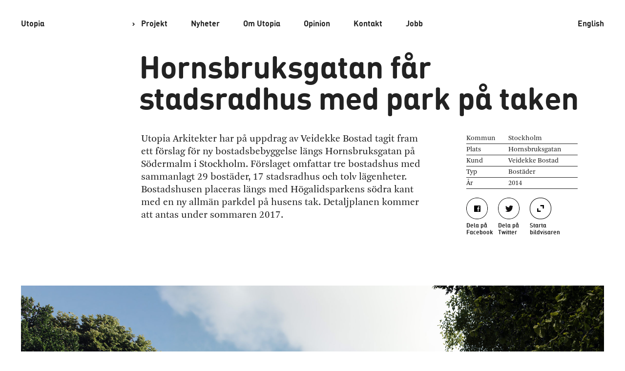

--- FILE ---
content_type: text/html; charset=utf-8
request_url: http://www.utopia.se/se/projekt/hornsbruksgatan
body_size: 26588
content:
<!DOCTYPE html>
<html lang="sv">
<head>
  <title>Utopia • Hornsbruksgatan</title>
  <meta name="viewport" content="width=device-width, initial-scale=1, maximum-scale=1, user-scalable=no">
  <meta name="description" content="Utopia Arkitekter har på uppdrag av Veidekke Bostad tagit fram ett förslag för ny bostadsbebyggelse längs Hornsbruksgatan på Södermalm i Stockholm. Planen har varit på samråd och i november 2013 ställde sig samtliga Stockholmspartier i Stadsbyggandsnämnden bakom planerna för Hornsbruksgatan. Förslaget kommer nu gå ut på granskning.">
  <link rel="apple-touch-icon" href="/assets/apple-touch-icon-57x57-dccbca21eb4f9cd7016e895c41e149f412a9528488de56302de642ce7519ea77.png">
  <link rel="apple-touch-icon" sizes="72x72" href="/assets/apple-touch-icon-72x72-4d826b6eb837c5202f6b0e0260b65fd399d32ba7e8b4ecb57d77dd832f101c81.png">
  <link rel="apple-touch-icon" sizes="114x114" href="/assets/apple-touch-icon-114x114-9c673f4c8bf779a833ecdea9bbb3931c111065151a8835d735fa0fabcca0b1e4.png">
  <link rel="apple-touch-icon" sizes="144x144" href="/assets/apple-touch-icon-144x144-3a109fdedc7bd14aa58edf78574fee012c555b3f4bc87556348a98d17277be21.png">

  <meta property="og:image" content="//d3s8kabtmtrwoo.cloudfront.net/images/13/1381920925/1-2388x1688.jpg?1381920925">
  <meta property="og:type" content="website">
  <meta property="og:url" content="http://www.utopia.se/se/projekt/hornsbruksgatan">
  <meta property="og:title" content="Utopia • Hornsbruksgatan">
  <meta property="og:description" content="Utopia Arkitekter har på uppdrag av Veidekke Bostad tagit fram ett förslag för ny bostadsbebyggelse längs Hornsbruksgatan på Södermalm i Stockholm. Planen har varit på samråd och i november 2013 ställde sig samtliga Stockholmspartier i Stadsbyggandsnämnden bakom planerna för Hornsbruksgatan. Förslaget kommer nu gå ut på granskning.">

  <meta name="p:domain_verify" content="890e76fa77ffed69418fb0a90d79529d">

  <link rel="stylesheet" media="all" href="/assets/application-d6e53fe803122c0114723440bcee9b7dd09ff8eb9a98d1e8eb17fb0226e31ec8.css" />
  <script src="/assets/application-fe93dc908c3eef11b04989b9cdb3dd4aaa5db958a908d20cfe902ac5a6d571dc.js"></script>
  <script src="https://maps.googleapis.com/maps/api/js?v=3.exp&amp;sensor=false"></script>

  <!--[if lt IE 9]>
  <script src="//html5shim.googlecode.com/svn/trunk/html5.js"></script>
  <![endif]-->

  <!--[if IE 8]>
    <link rel="stylesheet" media="all" href="/assets/ie/ie8-ee124e36311b9c225ee0689e8ebce4d8a60c10f85f306665580bfadd6c897203.css" />
  <![endif]-->


  <meta name="csrf-param" content="authenticity_token" />
<meta name="csrf-token" content="jmRT/U3Hv1JzFzldauh3xrJ1vbb/zA9+GAyDzW0cW5ucGnwCV6L3W29fEoz1pgbwRbIhv9s8AbQk+XwyX666lA==" />
</head>

<body class="projects"
      data-controller="projects"
      data-action="show"
      >

  <div class="nav-background"></div>


  

  <div class="container">
    <nav class="mainnav">
  <div class="column one alpha header">
    <a class="utopia-name" href="/se">Utopia</a>
    <span class="mainnav-icon mobileonly"><i class="inner"></i></span>
  </div>

  <div class="nav-wrapper">
    <div class="columns three paths">
      <ul class="scroll">
        <li class="projects-menu current"><a href="/se/projekt">Projekt</a><span class='breadcrumb'> <span class='divider'>›</span> <a href='#' class='breadcrumb-up'>Hornsbruksgatan</a></span></li>
        <li class="news-menu"><a href="/se/nyheter">Nyheter</a></li>
        <li class="abouts-menu"><a href="/se/om-utopia/vad-vi-gor">Om <span class='extended-tablet'>Utopia</span></a>
          <ul class="submenu row">
              <li><a href="/se/om-utopia/vad-vi-gor">Vad vi gör</a></li>
              <li><a href="/se/om-utopia/emma-jonstegs-stiftelse">Emma Jonstegs stiftelse</a></li>
              <li><a href="/se/om-utopia/hur-vi-jobbar">Hur vi jobbar</a></li>
              <li><a href="/se/om-utopia/kollektivt-arbetssatt">Kollektivt arbetssätt</a></li>
              <li><a href="/se/om-utopia/miljo">Miljö</a></li>
              <li><a href="/se/om-utopia/jamstalldhet">Jämställdhet</a></li>
          </ul>
</li>          <li class="public-menu opinions-menu calendar_events-menu publicities-menu emma_jonsteg-menu"><a href="/se/publikt">Opinion</a>
            <ul class="submenu row">
              <li><a href="/se/publikt">Översikt</a></li>
              <li><a href="/se/asikt">Åsikter</a></li>
              <li><a href="/se/kalendarium">Kalendarium</a></li>
              <li><a href="/se/publicitet">Publicitet</a></li>
              <li><a href="/emma-jonsteg?locale=se">Emma Jonsteg</a> </li>
            </ul>
</li>        <li class="contacts-menu"><a href="/se/kontakt">Kontakt</a>
          <ul class="submenu row">
            <li><a class="" href="/se/kontakt#details">Kontakt<span class='extended'>uppgifter</span></a></li>
            <li><a class="" href="/se/kontakt#team">Medarbetare</a></li>
            <li><a class="" href="/se/kontakt#press"><span class="translation_missing" title="translation missing: se.contact.press">Press</span></a></li>
          </ul>
</li>        <li class="jobs-menu"><a href="/se/jobb">Jobb</a></li>
      </ul>
    </div>

      <div class="column one omega language">
        <ul class="scroll right">
          <li>
                  <a href="/en/projects/hornsbruksgatan">English</a>

          </li>
        </ul>
      </div>
  </div>

  <a href="#" class="up" style="display: none;">›</a>
</nav>

  </div>

  <div class="container" id="global">
    <div class="main row">
      <div class="project">
  <div class="preload-image-1"></div>
  <div class="preload-image-2"></div>
  <div class="preload-image-3"></div>
  <div class="preload-image-4"></div>
  <div class="preload-image-5"></div>
  <div class="preload-image-6"></div>
  <div class="preload-image-7"></div>

  <div class="row project-header">
    <div class="columns four offset-by-one alpha">
      <header>
        <h1>Hornsbruksgatan får stadsradhus med park på taken</h1>
        <div class="preamble"><p><strong>Utopia Arkitekter har på uppdrag av Veidekke Bostad tagit fram ett förslag för ny bostadsbebyggelse längs Hornsbruksgatan på Södermalm i Stockholm. Förslaget omfattar tre bostadshus med sammanlagt 29 bostäder, 17 stadsradhus och tolv lägenheter. Bostadshusen placeras längs med Högalidsparkens södra kant med en ny allmän parkdel på husens tak. Detaljplanen kommer att antas under sommaren 2017.</strong></p>
</div>

        <div class="column-right">
        <table class="details">
  <tr>
    <td>Kommun</td>
    <td>Stockholm</td>
  </tr>
  <tr>
    <td>Plats</td>
    <td>Hornsbruksgatan</td>
  </tr>
  <tr>
    <td>Kund</td>
    <td>
          <a href="http://www.veidekke.se">Veidekke Bostad</a>
    </td>
  </tr>
  <tr>
    <td>Typ</td>
    <td>Bostäder</td>
  </tr>
  <tr class="last">
    <td>År</td>
    <td>2014</td>
  </tr>
</table>


          <div class="project_share">
            <a class="share-facebook" href="http://www.facebook.com/dialog/feed?app_id=215097718634246&amp;link=http://www.utopia.se/se/projekt/hornsbruksgatan&amp;redirect_uri=http://www.utopia.se/se/projekt/hornsbruksgatan&amp;caption=Hornsbruksgatan&amp;description=Utopia%20Arkitekter%20har%20p%C3%A5%20uppdrag%20av%20Veidekke%20Bostad%20tagit%20fram%20ett%20f%C3%B6rslag%20f%C3%B6r%20ny%20bostadsbebyggelse%20l%C3%A4ngs%20Hornsbruksgatan%20p%C3%A5%20S%C3%B6dermalm%20i%20Stockholm.%20Planen%20har%20varit%20p%C3%A5%20samr%C3%A5d%20och%20i%20november%202013%20st%C3%A4llde%20sig%20samtliga%20Stockholmspartier%20i%20Stadsbyggandsn%C3%A4mnden%20bakom%20planerna%20f%C3%B6r%20Hornsbruksgatan.%20F%C3%B6rslaget%20kommer%20nu%20g%C3%A5%20ut%20p%C3%A5%20granskning.%0A">
              <span>Dela på Facebook</span>
</a>
            <a class="share-twitter" href="http://twitter.com/intent/tweet?url=http://www.utopia.se/se/projekt/hornsbruksgatan&amp;text=Hornsbruksgatan&amp;via=Utopia_ark">
              <span>Dela på Twitter</span>
</a>
            <a class="open-image-viewer nomobile" style="display: none;" title="Visa bilden i bildvisaren">
              <span>Starta bildvisaren</span>
            </a>
          </div>
        </div>
      </header>
    </div>
  </div>

    <div class="row image">

  <figure
    class="columns five alpha omega full_image"
    data-index="0"
    data-twitter-url="http://twitter.com/intent/tweet?url=http://www.utopia.se/images/13?locale=se&amp;text=Hornsbruksgatan%20%E2%80%93%20Ett%20av%20sammanlagt%20tre%20nya%20bostadshus%20l%C3%A4ngs%20Hornsbruksgatan.&amp;via=Utopia_ark"
    data-facebook-url="http://www.facebook.com/dialog/feed?app_id=215097718634246&amp;link=http://www.utopia.se/images/13?locale=se&amp;redirect_uri=http://www.utopia.se/images/13?locale=se&amp;caption=Hornsbruksgatan%20%E2%80%93%20Ett%20av%20sammanlagt%20tre%20nya%20bostadshus%20l%C3%A4ngs%20Hornsbruksgatan.&amp;description=Utopia%20Arkitekter%20har%20p%C3%A5%20uppdrag%20av%20Veidekke%20Bostad%20tagit%20fram%20ett%20f%C3%B6rslag%20f%C3%B6r%20ny%20bostadsbebyggelse%20l%C3%A4ngs%20Hornsbruksgatan%20p%C3%A5%20S%C3%B6dermalm%20i%20Stockholm.%20Planen%20har%20varit%20p%C3%A5%20samr%C3%A5d%20och%20i%20november%202013%20st%C3%A4llde%20sig%20samtliga%20Stockholmspartier%20i%20Stadsbyggandsn%C3%A4mnden%20bakom%20planerna%20f%C3%B6r%20Hornsbruksgatan.%20F%C3%B6rslaget%20kommer%20nu%20g%C3%A5%20ut%20p%C3%A5%20granskning."
    data-pinterest-url="https://www.pinterest.com/pin/create/button/?url=http://www.utopia.se/images/13?locale=se&amp;media=//d3s8kabtmtrwoo.cloudfront.net/images/13/1381920925/1-2388x1688.jpg?1381920925&amp;description=Hornsbruksgatan%20%E2%80%93%20Ett%20av%20sammanlagt%20tre%20nya%20bostadshus%20l%C3%A4ngs%20Hornsbruksgatan."
    >
    <img src="//d3s8kabtmtrwoo.cloudfront.net/images/13/1381920925/1-2388x1688.jpg?1381920925" />
    <figcaption>Ett av sammanlagt tre nya bostadshus längs Hornsbruksgatan.</figcaption>
  </figure>
</div>

    <div class="row">
  <div class="columns three alpha offset-by-one">
    <article>
      <p>Förslaget för ny bebyggelse på Hornsbruksgatan består av sammanlagt fyra byggnader. En ny tunnelbanebyggnad och tre bostadshus. Byggnaderna får en höjd på två till tre våningar med ny allmän parkyta på taket. De tre befintliga trapporna mellan parken och Hornsbruksgatan ersätts med tre nya. Bostadshusen är både vackra och funktionella samtidigt som de ger smarta lösningar på en lång rad platsspecifika utmaningar. Förslaget med sina stadsradhus tillför dessutom en unik och mycket attraktiv bostadsform i centrala Stockholm.</p>

    </article>
  </div>
</div>
    <div class="row image">

  <figure
    class="columns five alpha omega full_image"
    data-index="1"
    data-twitter-url="http://twitter.com/intent/tweet?url=http://www.utopia.se/images/14?locale=se&amp;text=Hornsbruksgatan%20%E2%80%93%20Vy%20fr%C3%A5n%20%C3%B6st.&amp;via=Utopia_ark"
    data-facebook-url="http://www.facebook.com/dialog/feed?app_id=215097718634246&amp;link=http://www.utopia.se/images/14?locale=se&amp;redirect_uri=http://www.utopia.se/images/14?locale=se&amp;caption=Hornsbruksgatan%20%E2%80%93%20Vy%20fr%C3%A5n%20%C3%B6st.&amp;description=Utopia%20Arkitekter%20har%20p%C3%A5%20uppdrag%20av%20Veidekke%20Bostad%20tagit%20fram%20ett%20f%C3%B6rslag%20f%C3%B6r%20ny%20bostadsbebyggelse%20l%C3%A4ngs%20Hornsbruksgatan%20p%C3%A5%20S%C3%B6dermalm%20i%20Stockholm.%20Planen%20har%20varit%20p%C3%A5%20samr%C3%A5d%20och%20i%20november%202013%20st%C3%A4llde%20sig%20samtliga%20Stockholmspartier%20i%20Stadsbyggandsn%C3%A4mnden%20bakom%20planerna%20f%C3%B6r%20Hornsbruksgatan.%20F%C3%B6rslaget%20kommer%20nu%20g%C3%A5%20ut%20p%C3%A5%20granskning."
    data-pinterest-url="https://www.pinterest.com/pin/create/button/?url=http://www.utopia.se/images/14?locale=se&amp;media=//d3s8kabtmtrwoo.cloudfront.net/images/14/1381921135/2-2388x1688.jpg?1381921135&amp;description=Hornsbruksgatan%20%E2%80%93%20Vy%20fr%C3%A5n%20%C3%B6st."
    >
    <img src="//d3s8kabtmtrwoo.cloudfront.net/images/14/1381921135/2-2388x1688.jpg?1381921135" />
    <figcaption>Vy från öst.</figcaption>
  </figure>
</div>

    <div class="row">
  <div class="columns three alpha offset-by-one">
    <article>
      <p>Husens förgårdsmark beläggs med marktegel eller marksten och klätterväxter planteras för att skapa en grön fasad som på sikt kan möta parkens växtlighet på taken. Radhusens egna entréer ger tillsammans med lokaler en levande gatumiljö. Fasaderna är uppbrutna med burspråk, uteplatser, atriumgårdar och förskjutna fasadliv för att skapa ett varieratoch levande utryck. På flera ställen kommer parken att få utsiktspunkter ovanpå utstickande fasaddelar. Bostadshusens tegelfasader är till största delen i liknande kulör som Högalidskyrkans tegel. Partier med tegel av olika nyanser, varav vissa planeras att få en mer påkostad behandling med exempelvis glaserat tegel, bryter upp helheten.</p>

    </article>
  </div>
</div>
    <div class="row image">
    <a name="fasader" class="project-anchor"></a>
    <h2 class="offset-by-one">Fasader</h2>

  <figure
    class="columns five alpha omega full_image"
    data-index="2"
    data-twitter-url="http://twitter.com/intent/tweet?url=http://www.utopia.se/images/15?locale=se&amp;text=Hornsbruksgatan%20%E2%80%93%20De%20tre%20planerade%20bostadshusens%20och%20den%20nya%20tunnelbanebyggnaden%20l%C3%A4ngs%20med%20Hornsbruksgatan.%20&amp;via=Utopia_ark"
    data-facebook-url="http://www.facebook.com/dialog/feed?app_id=215097718634246&amp;link=http://www.utopia.se/images/15?locale=se&amp;redirect_uri=http://www.utopia.se/images/15?locale=se&amp;caption=Hornsbruksgatan%20%E2%80%93%20De%20tre%20planerade%20bostadshusens%20och%20den%20nya%20tunnelbanebyggnaden%20l%C3%A4ngs%20med%20Hornsbruksgatan.%20&amp;description=Utopia%20Arkitekter%20har%20p%C3%A5%20uppdrag%20av%20Veidekke%20Bostad%20tagit%20fram%20ett%20f%C3%B6rslag%20f%C3%B6r%20ny%20bostadsbebyggelse%20l%C3%A4ngs%20Hornsbruksgatan%20p%C3%A5%20S%C3%B6dermalm%20i%20Stockholm.%20Planen%20har%20varit%20p%C3%A5%20samr%C3%A5d%20och%20i%20november%202013%20st%C3%A4llde%20sig%20samtliga%20Stockholmspartier%20i%20Stadsbyggandsn%C3%A4mnden%20bakom%20planerna%20f%C3%B6r%20Hornsbruksgatan.%20F%C3%B6rslaget%20kommer%20nu%20g%C3%A5%20ut%20p%C3%A5%20granskning."
    data-pinterest-url="https://www.pinterest.com/pin/create/button/?url=http://www.utopia.se/images/15?locale=se&amp;media=//d3s8kabtmtrwoo.cloudfront.net/images/15/1386162893/hornsbruksgatan6.png?1386162893&amp;description=Hornsbruksgatan%20%E2%80%93%20De%20tre%20planerade%20bostadshusens%20och%20den%20nya%20tunnelbanebyggnaden%20l%C3%A4ngs%20med%20Hornsbruksgatan.%20"
    >
    <img src="//d3s8kabtmtrwoo.cloudfront.net/images/15/1386162893/hornsbruksgatan6.png?1386162893" />
    <figcaption>De tre planerade bostadshusens och den nya tunnelbanebyggnaden längs med Hornsbruksgatan. </figcaption>
  </figure>
</div>

    <div class="row">
  <div class="columns three alpha offset-by-one">
    <article>
      <p>I nuvarande detaljplaneförslag föreslås bostadsbyggande i tre nya bostadshus (om totalt cirka 30 lägenheter) och ny tunnelbanebyggnad längs Hornsbruksgatans norra sida. Samtliga bottenvåningar är radhus i etage (2 våningar) med egen entré mot gatan. Lokaler för butiker eller restauranger i bottenplan. Hus 2 och 3 har även lägenheter på övre plan med ingångar till ett trapphus bredvid radhusens entréer. I vissa av byggnadernas hörn är lokaler och bokaler placerade. Verksamheter och entréer i bottenplan. Allmän parkyta planeras ovanpå bostäderna vilket förlänger den nuvarande parkytan. Den nya förlängda parkdelen är ritad av landskapsarkitekterna LOLA/Lovely landskap. </p>

<p>Hornstulls tunnelbanestation är eftersatt och i behov av upprustning. Byggnaden som är ritad av Tham Videgård Arkitekter får tre plan där plan 2–3 planeras innehålla kontor samt eventuellt centrumfunktioner som service, restaurang, butiker eller vårdcentral. På taket till den nya tunnelbanebyggnaden planeras en handelsträdgård med eko-café/ restaurang med inriktning mot närodlat, som kan vara öppet året runt. Taket är också tänkt att rymma en publik takterrass med  servering/butik. Allmän hiss från Hornsbruksgatan till Högalidsparken ökar tillgängligheten till parken.</p>

    </article>
  </div>
</div>
    <div class="row image">
    <a name="hogalidsparken-forlangs" class="project-anchor"></a>
    <h2 class="offset-by-one">Högalidsparken förlängs</h2>

  <figure
    class="columns five alpha omega full_image"
    data-index="3"
    data-twitter-url="http://twitter.com/intent/tweet?url=http://www.utopia.se/images/16?locale=se&amp;text=Hornsbruksgatan%20%E2%80%93%20Allm%C3%A4n%20parkyta%20planeras%20ovanp%C3%A5%20bost%C3%A4derna.%20Illustration:%20LOLA/Lovely%20landskap.&amp;via=Utopia_ark"
    data-facebook-url="http://www.facebook.com/dialog/feed?app_id=215097718634246&amp;link=http://www.utopia.se/images/16?locale=se&amp;redirect_uri=http://www.utopia.se/images/16?locale=se&amp;caption=Hornsbruksgatan%20%E2%80%93%20Allm%C3%A4n%20parkyta%20planeras%20ovanp%C3%A5%20bost%C3%A4derna.%20Illustration:%20LOLA/Lovely%20landskap.&amp;description=Utopia%20Arkitekter%20har%20p%C3%A5%20uppdrag%20av%20Veidekke%20Bostad%20tagit%20fram%20ett%20f%C3%B6rslag%20f%C3%B6r%20ny%20bostadsbebyggelse%20l%C3%A4ngs%20Hornsbruksgatan%20p%C3%A5%20S%C3%B6dermalm%20i%20Stockholm.%20Planen%20har%20varit%20p%C3%A5%20samr%C3%A5d%20och%20i%20november%202013%20st%C3%A4llde%20sig%20samtliga%20Stockholmspartier%20i%20Stadsbyggandsn%C3%A4mnden%20bakom%20planerna%20f%C3%B6r%20Hornsbruksgatan.%20F%C3%B6rslaget%20kommer%20nu%20g%C3%A5%20ut%20p%C3%A5%20granskning."
    data-pinterest-url="https://www.pinterest.com/pin/create/button/?url=http://www.utopia.se/images/16?locale=se&amp;media=//d3s8kabtmtrwoo.cloudfront.net/images/16/1381930174/4-2388x1546.jpg?1381930174&amp;description=Hornsbruksgatan%20%E2%80%93%20Allm%C3%A4n%20parkyta%20planeras%20ovanp%C3%A5%20bost%C3%A4derna.%20Illustration:%20LOLA/Lovely%20landskap."
    >
    <img src="//d3s8kabtmtrwoo.cloudfront.net/images/16/1381930174/4-2388x1546.jpg?1381930174" />
    <figcaption>Allmän parkyta planeras ovanpå bostäderna. Illustration: LOLA/Lovely landskap.</figcaption>
  </figure>
</div>

    <div class="row image">

  <figure
    class="columns five alpha omega full_image"
    data-index="4"
    data-twitter-url="http://twitter.com/intent/tweet?url=http://www.utopia.se/images/17?locale=se&amp;text=Hornsbruksgatan%20%E2%80%93%20H%C3%B6galidsparken%20fr%C3%A5n%20v%C3%A4st.%20Illustration:%20LOLA/Lovely%20landskap.%20&amp;via=Utopia_ark"
    data-facebook-url="http://www.facebook.com/dialog/feed?app_id=215097718634246&amp;link=http://www.utopia.se/images/17?locale=se&amp;redirect_uri=http://www.utopia.se/images/17?locale=se&amp;caption=Hornsbruksgatan%20%E2%80%93%20H%C3%B6galidsparken%20fr%C3%A5n%20v%C3%A4st.%20Illustration:%20LOLA/Lovely%20landskap.%20&amp;description=Utopia%20Arkitekter%20har%20p%C3%A5%20uppdrag%20av%20Veidekke%20Bostad%20tagit%20fram%20ett%20f%C3%B6rslag%20f%C3%B6r%20ny%20bostadsbebyggelse%20l%C3%A4ngs%20Hornsbruksgatan%20p%C3%A5%20S%C3%B6dermalm%20i%20Stockholm.%20Planen%20har%20varit%20p%C3%A5%20samr%C3%A5d%20och%20i%20november%202013%20st%C3%A4llde%20sig%20samtliga%20Stockholmspartier%20i%20Stadsbyggandsn%C3%A4mnden%20bakom%20planerna%20f%C3%B6r%20Hornsbruksgatan.%20F%C3%B6rslaget%20kommer%20nu%20g%C3%A5%20ut%20p%C3%A5%20granskning."
    data-pinterest-url="https://www.pinterest.com/pin/create/button/?url=http://www.utopia.se/images/17?locale=se&amp;media=//d3s8kabtmtrwoo.cloudfront.net/images/17/1381926703/5-2388x1492.jpg?1381926703&amp;description=Hornsbruksgatan%20%E2%80%93%20H%C3%B6galidsparken%20fr%C3%A5n%20v%C3%A4st.%20Illustration:%20LOLA/Lovely%20landskap.%20"
    >
    <img src="//d3s8kabtmtrwoo.cloudfront.net/images/17/1381926703/5-2388x1492.jpg?1381926703" />
    <figcaption>Högalidsparken från väst. Illustration: LOLA/Lovely landskap. </figcaption>
  </figure>
</div>

    <div class="row">
  <div class="columns three alpha offset-by-one">
    <article>
      <blockquote>
<p>Stockholm är en av Europas snabbast växande städer och det behövs fler bostäder. Jag är glad över att vi nu går vidare med planerna på att utveckla Hornsbruksgatan till en riktig stadsgata med nya bostäder och fler möjligheter till avkopplande stadsliv. Tanken är att använda de nya bostadshusen till att också skapa mer allmän parkyta än vad som finns idag. Därför är förslaget att husens tak ska bli en förlängning av den befintliga Högalidsparken. ’Parktaket’ vänder sig mot söder, vilket är bra för den som till exempel vill kvällsgrilla, sola eller odla.</p>
</blockquote>

<p>— Regina Kevius, Stadsbyggnadsborgarråd (M)</p>

    </article>
  </div>
</div>

  <div class="project_padding"></div>
  <div class="project_footer">
    <div class="project_prev">
      <a href="/se/projekt/spegelhuset">
        <span class="arrow">«</span>
        <div class="bullseye_container">
          <img class="thumb" src="//d3s8kabtmtrwoo.cloudfront.net/projects/39/bullseye/1396881424/spegelhuset3.jpg?1396881424" />
          <img src="/assets/projects-sidebar-mask-ie-5d01800737e6ffd1d69ec815970c84326195774aeb8723e67a1927a6c04e9ecf.png" class="ie-mask" alt="mask">
        </div>
        <span class="project_name">Spegelhuset</span>
</a>    </div>

    <div class="project_share">
      <a class="share-twitter" href="http://twitter.com/intent/tweet?url=http://www.utopia.se/se/projekt/hornsbruksgatan&amp;text=Hornsbruksgatan&amp;via=Utopia_ark">
        <span>Twitter</span>
</a>
      <a class="share-facebook" href="http://www.facebook.com/dialog/feed?app_id=215097718634246&amp;link=http://www.utopia.se/se/projekt/hornsbruksgatan&amp;redirect_uri=http://www.utopia.se/se/projekt/hornsbruksgatan&amp;caption=Hornsbruksgatan&amp;description=Utopia%20Arkitekter%20har%20p%C3%A5%20uppdrag%20av%20Veidekke%20Bostad%20tagit%20fram%20ett%20f%C3%B6rslag%20f%C3%B6r%20ny%20bostadsbebyggelse%20l%C3%A4ngs%20Hornsbruksgatan%20p%C3%A5%20S%C3%B6dermalm%20i%20Stockholm.%20Planen%20har%20varit%20p%C3%A5%20samr%C3%A5d%20och%20i%20november%202013%20st%C3%A4llde%20sig%20samtliga%20Stockholmspartier%20i%20Stadsbyggandsn%C3%A4mnden%20bakom%20planerna%20f%C3%B6r%20Hornsbruksgatan.%20F%C3%B6rslaget%20kommer%20nu%20g%C3%A5%20ut%20p%C3%A5%20granskning.%0A">
        <span>Facebook</span>
</a>
      <a href="#" class="share-up"></a>
    </div>

    <div class="project_next">
      <a href="/se/projekt/trasmattan">
        <span class="project_name">Trasmattan</span>
        <div class="bullseye_container">
          <img class="thumb" src="//d3s8kabtmtrwoo.cloudfront.net/projects/49/bullseye/1440074887/Bullseye.jpg?1440074887" />
          <img src="/assets/projects-sidebar-mask-ie-5d01800737e6ffd1d69ec815970c84326195774aeb8723e67a1927a6c04e9ecf.png" class="ie-mask" alt="mask">
        </div>
        <span class="arrow">»</span>
</a>    </div>
  </div>
</div>

<div id="share-widget">
  <a class="share-facebook" title="Dela den här bilden på Facebook"></a><a class="share-twitter" title="Dela den här bilden på Twitter"></a><a class="share-pinterest" title="Dela den här bilden på Pinterest"></a><a class="open-image-viewer" title="Visa bilden i bildvisaren"></a>
</div>


    </div>
    <footer class="clearfix">
  <div class="left">
    <span class="extended-tablet">Utopia Arkitekter AB</span>
    <span>Järntorget 78, 111 29 Stockholm</span>
    <span><a href="mailto:info@utopia.se">info@utopia.se</a></span>
    <span><a href="tel:+46812031580">+46&nbsp;8&nbsp;120&nbsp;315&nbsp;80</a></span>
  </div>
  <div class="right">
    <span><span class='extended'>Följ oss på </span><a href='https://www.facebook.com/utopiaarkitekter' class='footer_facebook'>Facebook</a><span class='extended'> och </span><a href='https://twitter.com/Utopia_ark'>Twitter</a></span>
  </div>
</footer>                                                                              
  </div>

  <div id="image-viewer" style="display: none;">
  <div class="column one">
    <header>
      <h1><a href="/se">Utopia</a></h1>
      <h2>Bildvisare</h2>
      <h3>Hornsbruksgatan</h3>
      
      <div id="image-title"></div>
    </header>

    <table class="details">
  <tr>
    <td>Kommun</td>
    <td>Stockholm</td>
  </tr>
  <tr>
    <td>Plats</td>
    <td>Hornsbruksgatan</td>
  </tr>
  <tr>
    <td>Kund</td>
    <td>
          <a href="http://www.veidekke.se">Veidekke Bostad</a>
    </td>
  </tr>
  <tr>
    <td>Typ</td>
    <td>Bostäder</td>
  </tr>
  <tr class="last">
    <td>År</td>
    <td>2014</td>
  </tr>
</table>

  </div>
  <div class="slideshow">
    <ul class="slides">
        <li data-title="Ett av sammanlagt tre nya bostadshus längs Hornsbruksgatan." data-headline="" data-index="0"><img src="//d3s8kabtmtrwoo.cloudfront.net/images/13/1381920925/1-2388x1688.jpg?1381920925" /></li>
        <li data-title="Vy från öst." data-headline="" data-index="1"><img src="//d3s8kabtmtrwoo.cloudfront.net/images/14/1381921135/2-2388x1688.jpg?1381921135" /></li>
        <li data-title="De tre planerade bostadshusens och den nya tunnelbanebyggnaden längs med Hornsbruksgatan. " data-headline="Fasader" data-index="2"><img src="//d3s8kabtmtrwoo.cloudfront.net/images/15/1386162893/hornsbruksgatan6.png?1386162893" /></li>
        <li data-title="Allmän parkyta planeras ovanpå bostäderna. Illustration: LOLA/Lovely landskap." data-headline="Högalidsparken förlängs" data-index="3"><img src="//d3s8kabtmtrwoo.cloudfront.net/images/16/1381930174/4-2388x1546.jpg?1381930174" /></li>
        <li data-title="Högalidsparken från väst. Illustration: LOLA/Lovely landskap. " data-headline="" data-index="4"><img src="//d3s8kabtmtrwoo.cloudfront.net/images/17/1381926703/5-2388x1492.jpg?1381926703" /></li>
    </ul>
     <a class="close-button">›‹</a>
  </div>
</div>


  <div id="resize-message" style="display: none;">
    Ändrar storlek …
  </div>

  <script>

  (function(i,s,o,g,r,a,m){i['GoogleAnalyticsObject']=r;i[r]=i[r]||function(){
  (i[r].q=i[r].q||[]).push(arguments)},i[r].l=1*new Date();a=s.createElement(o),
  m=s.getElementsByTagName(o)[0];a.async=1;a.src=g;m.parentNode.insertBefore(a,m)
  })(window,document,'script','//www.google-analytics.com/analytics.js','ga');

  ga('create', 'UA-7449739-1', 'auto');
  ga('send', 'pageview');

  </script>	

</body>
</html>


--- FILE ---
content_type: text/css
request_url: http://www.utopia.se/assets/application-d6e53fe803122c0114723440bcee9b7dd09ff8eb9a98d1e8eb17fb0226e31ec8.css
body_size: 15556
content:
.sp-container{position:absolute;top:0;left:0;display:inline-block;*display:inline;*zoom:1;z-index:9999994;overflow:hidden}.sp-container.sp-flat{position:relative}.sp-container,.sp-container *{box-sizing:content-box}.sp-top{position:relative;width:100%;display:inline-block}.sp-top-inner{position:absolute;top:0;left:0;bottom:0;right:0}.sp-color{position:absolute;top:0;left:0;bottom:0;right:20%}.sp-hue{position:absolute;top:0;right:0;bottom:0;left:84%;height:100%}.sp-clear-enabled .sp-hue{top:33px;height:77.5%}.sp-fill{padding-top:80%}.sp-sat,.sp-val{position:absolute;top:0;left:0;right:0;bottom:0}.sp-alpha-enabled .sp-top{margin-bottom:18px}.sp-alpha-enabled .sp-alpha{display:block}.sp-alpha-handle{position:absolute;top:-4px;bottom:-4px;width:6px;left:50%;cursor:pointer;border:1px solid black;background:white;opacity:.8}.sp-alpha{display:none;position:absolute;bottom:-14px;right:0;left:0;height:8px}.sp-alpha-inner{border:solid 1px #333}.sp-clear{display:none}.sp-clear.sp-clear-display{background-position:center}.sp-clear-enabled .sp-clear{display:block;position:absolute;top:0px;right:0;bottom:0;left:84%;height:28px}.sp-container,.sp-replacer,.sp-preview,.sp-dragger,.sp-slider,.sp-alpha,.sp-clear,.sp-alpha-handle,.sp-container.sp-dragging .sp-input,.sp-container button{-webkit-user-select:none;-moz-user-select:-moz-none;-o-user-select:none;-ms-user-select:none;user-select:none}.sp-container.sp-input-disabled .sp-input-container{display:none}.sp-container.sp-buttons-disabled .sp-button-container{display:none}.sp-container.sp-palette-buttons-disabled .sp-palette-button-container{display:none}.sp-palette-only .sp-picker-container{display:none}.sp-palette-disabled .sp-palette-container{display:none}.sp-initial-disabled .sp-initial{display:none}.sp-sat{background-image:linear-gradient(to right, #fff, rgba(204,154,129,0));-ms-filter:"progid:DXImageTransform.Microsoft.gradient(GradientType = 1, startColorstr=#FFFFFFFF, endColorstr=#00CC9A81)";filter:progid:DXImageTransform.Microsoft.gradient(GradientType = 1, startColorstr='#FFFFFFFF', endColorstr='#00CC9A81')}.sp-val{background-image:linear-gradient(to top, #000, rgba(204,154,129,0));-ms-filter:"progid:DXImageTransform.Microsoft.gradient(startColorstr=#00CC9A81, endColorstr=#FF000000)";filter:progid:DXImageTransform.Microsoft.gradient(startColorstr='#00CC9A81', endColorstr='#FF000000')}.sp-hue{background:linear-gradient(to bottom, red 0%, #ff0 17%, lime 33%, cyan 50%, blue 67%, #f0f 83%, red 100%)}.sp-1{height:17%;filter:progid:DXImageTransform.Microsoft.gradient(startColorstr='#ff0000', endColorstr='#ffff00')}.sp-2{height:16%;filter:progid:DXImageTransform.Microsoft.gradient(startColorstr='#ffff00', endColorstr='#00ff00')}.sp-3{height:17%;filter:progid:DXImageTransform.Microsoft.gradient(startColorstr='#00ff00', endColorstr='#00ffff')}.sp-4{height:17%;filter:progid:DXImageTransform.Microsoft.gradient(startColorstr='#00ffff', endColorstr='#0000ff')}.sp-5{height:16%;filter:progid:DXImageTransform.Microsoft.gradient(startColorstr='#0000ff', endColorstr='#ff00ff')}.sp-6{height:17%;filter:progid:DXImageTransform.Microsoft.gradient(startColorstr='#ff00ff', endColorstr='#ff0000')}.sp-hidden{display:none !important}.sp-cf:before,.sp-cf:after{content:"";display:table}.sp-cf:after{clear:both}.sp-cf{*zoom:1}@media (max-device-width: 480px){.sp-color{right:40%}.sp-hue{left:63%}.sp-fill{padding-top:60%}}.sp-dragger{border-radius:5px;height:5px;width:5px;border:1px solid #fff;background:#000;cursor:pointer;position:absolute;top:0;left:0}.sp-slider{position:absolute;top:0;cursor:pointer;height:3px;left:-1px;right:-1px;border:1px solid #000;background:white;opacity:.8}.sp-container{border-radius:0;background-color:#ECECEC;border:solid 1px #f0c49B;padding:0}.sp-container,.sp-container button,.sp-container input,.sp-color,.sp-hue,.sp-clear{font:normal 12px "Lucida Grande", "Lucida Sans Unicode", "Lucida Sans", Geneva, Verdana, sans-serif;-ms-box-sizing:border-box;box-sizing:border-box}.sp-top{margin-bottom:3px}.sp-color,.sp-hue,.sp-clear{border:solid 1px #666}.sp-input-container{float:right;width:100px;margin-bottom:4px}.sp-initial-disabled .sp-input-container{width:100%}.sp-input{font-size:12px !important;border:1px inset;padding:4px 5px;margin:0;width:100%;background:transparent;border-radius:3px;color:#222}.sp-input:focus{border:1px solid orange}.sp-input.sp-validation-error{border:1px solid red;background:#fdd}.sp-picker-container,.sp-palette-container{float:left;position:relative;padding:10px;padding-bottom:300px;margin-bottom:-290px}.sp-picker-container{width:172px;border-left:solid 1px #fff}.sp-palette-container{border-right:solid 1px #ccc}.sp-palette-only .sp-palette-container{border:0}.sp-palette .sp-thumb-el{display:block;position:relative;float:left;width:24px;height:15px;margin:3px;cursor:pointer;border:solid 2px transparent}.sp-palette .sp-thumb-el:hover,.sp-palette .sp-thumb-el.sp-thumb-active{border-color:orange}.sp-thumb-el{position:relative}.sp-initial{float:left;border:solid 1px #333}.sp-initial span{width:30px;height:25px;border:none;display:block;float:left;margin:0}.sp-initial .sp-clear-display{background-position:center}.sp-palette-button-container,.sp-button-container{float:right}.sp-replacer{margin:0;overflow:hidden;cursor:pointer;padding:4px;display:inline-block;*zoom:1;*display:inline;border:solid 1px #91765d;background:#eee;color:#333;vertical-align:middle}.sp-replacer:hover,.sp-replacer.sp-active{border-color:#F0C49B;color:#111}.sp-replacer.sp-disabled{cursor:default;border-color:silver;color:silver}.sp-dd{padding:2px 0;height:16px;line-height:16px;float:left;font-size:10px}.sp-preview{position:relative;width:25px;height:20px;border:solid 1px #222;margin-right:5px;float:left;z-index:0}.sp-palette{*width:220px;max-width:220px}.sp-palette .sp-thumb-el{width:16px;height:16px;margin:2px 1px;border:solid 1px #d0d0d0}.sp-container{padding-bottom:0}.sp-container button{background-color:#eeeeee;background-image:linear-gradient(to bottom, #eee, #ccc);border:1px solid #ccc;border-bottom:1px solid #bbb;border-radius:3px;color:#333;font-size:14px;line-height:1;padding:5px 4px;text-align:center;text-shadow:0 1px 0 #eee;vertical-align:middle}.sp-container button:hover{background-color:#dddddd;background-image:linear-gradient(to bottom, #ddd, #bbb);border:1px solid #bbb;border-bottom:1px solid #999;cursor:pointer;text-shadow:0 1px 0 #ddd}.sp-container button:active{border:1px solid #aaa;border-bottom:1px solid #888;-ms-box-shadow:inset 0 0 5px 2px #aaaaaa, 0 1px 0 0 #eeeeee;-o-box-shadow:inset 0 0 5px 2px #aaaaaa, 0 1px 0 0 #eeeeee;box-shadow:inset 0 0 5px 2px #aaaaaa, 0 1px 0 0 #eeeeee}.sp-cancel{font-size:11px;color:#d93f3f !important;margin:0;padding:2px;margin-right:5px;vertical-align:middle;text-decoration:none}.sp-cancel:hover{color:#d93f3f !important;text-decoration:underline}.sp-palette span:hover,.sp-palette span.sp-thumb-active{border-color:#000}.sp-preview,.sp-alpha,.sp-thumb-el{position:relative;background-image:url([data-uri])}.sp-preview-inner,.sp-alpha-inner,.sp-thumb-inner{display:block;position:absolute;top:0;left:0;bottom:0;right:0}.sp-palette .sp-thumb-inner{background-position:50% 50%;background-repeat:no-repeat}.sp-palette .sp-thumb-light.sp-thumb-active .sp-thumb-inner{background-image:url([data-uri])}.sp-palette .sp-thumb-dark.sp-thumb-active .sp-thumb-inner{background-image:url([data-uri])}.sp-clear-display{background-repeat:no-repeat;background-position:center;background-image:url([data-uri])}time.circular{position:absolute;top:0;left:0;border:1px solid black;display:block;width:36px;height:36px;border-radius:20px;text-align:center;font:11px/26px "utopiascregular" !important}time.circular span{position:absolute}time.circular span.day{right:18px;top:1px}time.circular span.day.single{right:19px}time.circular span.slash{top:5px;left:18px;width:1px;height:26px;display:inline-block;background:black;transform:rotate(45deg);text-indent:-100px;overflow:hidden}time.circular span.month{bottom:1px;left:19px}time.circular span.month.single{left:21px}@-webkit-keyframes fadein{from{opacity:0}to{opacity:1}}@keyframes fadein{from{opacity:0}to{opacity:1}}@keyframes fadein{from{opacity:0}to{opacity:1}}@font-face{font-family:"utopiascregular";src:url(/assets/arnhesmacapnor-webfont-369510785df83a77ed787d8044894252b0e3ef1ea684b565508fc103b7541fb0.woff) format("woff");font-weight:normal;font-style:normal}@font-face{font-family:"ArnhemPro-Blond";src:url(/assets/ArnhemPro-Blond-8917ee13265fd756f6f98237bcf0abebabcbb7673abf5ac46bebf5b4904350b9.woff) format("woff");font-weight:normal;font-style:normal}@font-face{font-family:"ArnhemPro-BlondItalic";src:url(/assets/ArnhemPro-BlondItalic-9ef13db66508d91177fb0494a261e55bae3fcdd58f017fdb75281c084281c52b.woff) format("woff");font-weight:normal;font-style:normal}@font-face{font-family:"ArnhemPro-Bold";src:url(/assets/ArnhemPro-Black-c947c3e799a8b0183c1a3556d9abf4884b2308144931dd46b0862436ab38268d.woff) format("woff");font-weight:normal;font-style:normal}@font-face{font-family:"dutopiaregular";src:url(/assets/utopia_8-webfont-1b748ca0d9db8a1567e8afe8615266bfc7f42600731813f91b14fd3739d5325d.woff) format("woff");font-weight:normal;font-style:normal}html,body,div,span,applet,object,iframe,h1,h2,h3,h4,h5,h6,p,blockquote,pre,a,abbr,acronym,address,big,cite,code,del,dfn,em,img,ins,kbd,q,s,samp,small,strike,strong,sub,sup,tt,var,b,u,i,center,dl,dt,dd,ol,ul,li,fieldset,form,label,legend,table,caption,tbody,tfoot,thead,tr,th,td,article,aside,canvas,details,embed,figure,figcaption,footer,header,hgroup,menu,nav,output,ruby,section,summary,time,mark,audio,video{margin:0;padding:0;border:0;font-size:100%;font:inherit;vertical-align:baseline}article,aside,details,figcaption,figure,footer,header,hgroup,menu,nav,section{display:block}body{line-height:1}ol,ul{list-style:none}blockquote,q{quotes:none}blockquote:before,blockquote:after,q:before,q:after{content:"";content:none}table{border-collapse:collapse;border-spacing:0}body{background:#fff;font:16px/24px "ArnhemPro-Blond", serif;color:#222;-webkit-text-size-adjust:100%;-webkit-font-smoothing:antialiased;-webkit-animation:fadein 0.7s;animation:fadein 0.7s}body em{font-style:normal;font-family:"ArnhemPro-BlondItalic", serif}body strong{font-family:"ArnhemPro-Bold", serif;font-weight:normal}h1,h2,h3,h4,h5,h6{color:#222;font-family:"dutopiaregular", serif;font-weight:normal}h1 a,h2 a,h3 a,h4 a,h5 a,h6 a{font-weight:inherit}h1{font-size:64px;line-height:64px;margin-bottom:14px}h2{font-size:36px;line-height:40px;margin-bottom:10px}h3{font-size:28px;line-height:34px;margin-bottom:8px}h4{font-size:21px;line-height:30px;margin-bottom:4px}h5{font-size:17px;line-height:24px}h6{font-size:14px;line-height:21px}.subheader{color:#777}p{margin:0 0 8px 0;font-size:18px;line-height:24px;-webkit-font-smoothing:antialiased}p img{margin:0}p.lead{font-size:21px;line-height:27px;color:#777}em{font-style:italic}strong{font-weight:bold}small{font-size:80%}blockquote,blockquote p{font-size:18px;line-height:24px}blockquote{margin:0 0 20px;padding:0;border-left:0px solid #ddd}blockquote cite{display:block;font-size:12px;color:#555}blockquote cite:before{content:"\2014 \0020"}blockquote cite a,blockquote cite a:visited,blockquote cite a:visited{color:#555}hr{border:solid #ddd;border-width:1px 0 0;clear:both;margin:10px 0 30px;height:0}a,a:visited{color:#222;text-decoration:underline;outline:0}a:hover,a:focus{color:#222}p a,p a:visited{line-height:inherit}ul,ol{margin-bottom:20px}ul{list-style:none outside}ol{list-style:decimal}ol,ul.square,ul.circle,ul.disc{margin-left:30px}ul.square{list-style:square outside}ul.circle{list-style:circle outside}ul.disc{list-style:disc outside}ul ul,ul ol,ol ol,ol ul{margin:4px 0 5px 30px;font-size:90%}ul ul li,ul ol li,ol ol li,ol ul li{margin-bottom:8px}li{line-height:18px;margin-bottom:4px}ul.large li{line-height:21px}li p{line-height:21px}img.scale-with-grid{max-width:100%;height:auto}.button,button,input[type="submit"],input[type="reset"],input[type="button"]{background:#eee;background:#eee linear-gradient(top, rgba(255,255,255,0.2) 0%, rgba(0,0,0,0.2) 100%);border:1px solid #aaa;border-top:1px solid #ccc;border-left:1px solid #ccc;border-radius:3px;color:#222;display:inline-block;font-size:11px;font-weight:bold;text-decoration:none;text-shadow:0 1px rgba(255,255,255,0.75);cursor:pointer;margin-bottom:20px;line-height:normal;padding:8px 10px;font-family:"ArnhemPro-Blond", serif}.button:hover,button:hover,input[type="submit"]:hover,input[type="reset"]:hover,input[type="button"]:hover{color:#222;background:#ddd;background:#ddd linear-gradient(top, rgba(255,255,255,0.3) 0%, rgba(0,0,0,0.3) 100%);border:1px solid #888;border-top:1px solid #aaa;border-left:1px solid #aaa}.button:active,button:active,input[type="submit"]:active,input[type="reset"]:active,input[type="button"]:active{border:1px solid #666;background:#ccc;background:#ccc linear-gradient(top, rgba(255,255,255,0.35) 0%, rgba(10,10,10,0.4) 100%)}.button.full-width,button.full-width,input.full-width[type="submit"],input.full-width[type="reset"],input.full-width[type="button"]{width:100%;padding-left:0 !important;padding-right:0 !important;text-align:center}button::-moz-focus-inner,input::-moz-focus-inner{border:0;padding:0}form{margin-bottom:20px}fieldset{margin-bottom:20px}input[type="text"],input[type="password"],input[type="email"],input[type="url"],textarea,select{border:1px solid #ccc;padding:6px 4px;outline:none;border-radius:2px;font:13px "HelveticaNeue", "Helvetica Neue", Helvetica, Arial, sans-serif;color:#777;margin:0;width:98%;max-width:100%;display:block;margin-bottom:20px;background:#fff}select{padding:0}input[type="text"]:focus,input[type="password"]:focus,input[type="email"]:focus,input[type="url"]:focus,textarea:focus{border:1px solid #aaa;color:#222;box-shadow:0 0 3px rgba(0,0,0,0.2)}textarea{min-height:60px}label,legend{display:block;font-weight:bold;font-size:13px}select{width:100%}input[type="checkbox"]{float:left;display:inline}label span,legend span{font-weight:normal;font-size:13px;color:#222}.remove-bottom{margin-bottom:0 !important}.half-bottom{margin-bottom:10px !important}.add-bottom{margin-bottom:20px !important}.abouts h1{margin-bottom:40px}.abouts h2{margin-top:48px;margin-bottom:20px;font-size:42px;line-height:46px;letter-spacing:-1px}.abouts .preamble{margin-bottom:2em}.abouts .preamble p,.abouts .preamble p strong{font-size:20px;line-height:26px;font-weight:normal;font-family:"ArnhemPro-Blond", serif}.abouts .clients{font-size:18px;line-height:26px}.abouts .clients li{float:left;padding-right:16px;line-height:26px}.abouts .clients a:hover{text-decoration:none;border-bottom:1px solid #222222}.abouts .sidebar{padding-top:2px}.abouts .sidebar h2{margin-top:0;padding-left:3px;letter-spacing:1px}.inline label{display:inline;padding-right:6px}.admin-thumb{height:50px;width:auto}.admin{background:#ffecef !important}.admin #error_explanation{color:red}.admin .main{padding-top:25px}.admin table{width:100%;margin-bottom:10px}.admin table tr{border-bottom:1px solid grey}.admin table tr:hover{background:white}.admin table td,.admin table th{padding:10px 18px 10px 4px;line-height:18px}.admin table td:last-child,.admin table th:last-child{padding-right:4px}.admin table td.main_column{font-weight:bold}.admin .gallery img{max-width:100%;height:auto}.admin h1{color:black !important;margin-bottom:14px !important}.admin .sortable,.admin .related{margin-top:5px}.admin .sortable .handle,.admin .related .handle{cursor:move}.admin .sortable li,.admin .related li{border-bottom:1px solid grey;padding:5px 0;margin:0;cursor:move}.admin .help{margin-bottom:8px}.admin .help code{font-family:Courier}.admin .help code p{font-size:12px;line-height:16px;margin-bottom:16px}.admin .help code em{font-weight:bold;font-style:regular}.admin .bullseye{-webkit-mask-image:url(/assets/projects-sidebar-mask-8e703286ed2281f0a9e790134d0be324753d62fe30684fb2c9aac3c56945c48d.png);mask-image:url(/assets/projects-sidebar-mask-8e703286ed2281f0a9e790134d0be324753d62fe30684fb2c9aac3c56945c48d.png);width:56px;height:56px}.admin .actions{margin-top:10px}.admin input[type="number"]{width:30px;height:20px;padding:1px 5px}.admin small{display:block;margin-top:-17px;margin-bottom:12px}.admin .deprecated a{text-decoration:line-through}.admin .columns.has-counter{position:relative}.admin .counter{position:absolute;right:0;top:0;font-size:13px}.admin .counter.warning{color:#fc97a7}.admin .counter.exceeded{color:#ff1b3f}.admin .attachments li{float:left;min-width:150px}.admin .attachments li img{height:125px}.admin .attachments li a{font-size:80%;text-decoration:underline}.admin .attachments li label{font-weight:normal}.admin h3{margin-top:26px}.preview .sp-container{display:none}.attachable figure.small{float:left;display:block;width:50%;box-sizing:border-box;padding-right:18px;padding-bottom:18px;margin-top:5px}.attachable figure.medium{margin:1em 0 1.5em}.attachable figure.large{width:1195px;margin-left:-246px;padding:1em 0 2em}.attachable figure.large figcaption{margin-left:246px}.attachable figure img{width:100%}.attachable figure figcaption{font-weight:bold;font:16px "dutopiaregular"}@keyframes fadein{from{opacity:0}to{opacity:1}}@font-face{font-family:"utopiascregular";src:url(/assets/arnhesmacapnor-webfont-369510785df83a77ed787d8044894252b0e3ef1ea684b565508fc103b7541fb0.woff) format("woff");font-weight:normal;font-style:normal}@font-face{font-family:"ArnhemPro-Blond";src:url(/assets/ArnhemPro-Blond-8917ee13265fd756f6f98237bcf0abebabcbb7673abf5ac46bebf5b4904350b9.woff) format("woff");font-weight:normal;font-style:normal}@font-face{font-family:"ArnhemPro-BlondItalic";src:url(/assets/ArnhemPro-BlondItalic-9ef13db66508d91177fb0494a261e55bae3fcdd58f017fdb75281c084281c52b.woff) format("woff");font-weight:normal;font-style:normal}@font-face{font-family:"ArnhemPro-Bold";src:url(/assets/ArnhemPro-Black-c947c3e799a8b0183c1a3556d9abf4884b2308144931dd46b0862436ab38268d.woff) format("woff");font-weight:normal;font-style:normal}@font-face{font-family:"dutopiaregular";src:url(/assets/utopia_8-webfont-1b748ca0d9db8a1567e8afe8615266bfc7f42600731813f91b14fd3739d5325d.woff) format("woff");font-weight:normal;font-style:normal}html,body,div,span,applet,object,iframe,h1,h2,h3,h4,h5,h6,p,blockquote,pre,a,abbr,acronym,address,big,cite,code,del,dfn,em,img,ins,kbd,q,s,samp,small,strike,strong,sub,sup,tt,var,b,u,i,center,dl,dt,dd,ol,ul,li,fieldset,form,label,legend,table,caption,tbody,tfoot,thead,tr,th,td,article,aside,canvas,details,embed,figure,figcaption,footer,header,hgroup,menu,nav,output,ruby,section,summary,time,mark,audio,video{margin:0;padding:0;border:0;font-size:100%;font:inherit;vertical-align:baseline}article,aside,details,figcaption,figure,footer,header,hgroup,menu,nav,section{display:block}body{line-height:1}ol,ul{list-style:none}blockquote,q{quotes:none}blockquote:before,blockquote:after,q:before,q:after{content:"";content:none}table{border-collapse:collapse;border-spacing:0}body{background:#fff;font:16px/24px "ArnhemPro-Blond", serif;color:#222;-webkit-text-size-adjust:100%;-webkit-font-smoothing:antialiased;-webkit-animation:fadein 0.7s;animation:fadein 0.7s}body em{font-style:normal;font-family:"ArnhemPro-BlondItalic", serif}body strong{font-family:"ArnhemPro-Bold", serif;font-weight:normal}h1,h2,h3,h4,h5,h6{color:#222;font-family:"dutopiaregular", serif;font-weight:normal}h1 a,h2 a,h3 a,h4 a,h5 a,h6 a{font-weight:inherit}h1{font-size:64px;line-height:64px;margin-bottom:14px}h2{font-size:36px;line-height:40px;margin-bottom:10px}h3{font-size:28px;line-height:34px;margin-bottom:8px}h4{font-size:21px;line-height:30px;margin-bottom:4px}h5{font-size:17px;line-height:24px}h6{font-size:14px;line-height:21px}.subheader{color:#777}p{margin:0 0 8px 0;font-size:18px;line-height:24px;-webkit-font-smoothing:antialiased}p img{margin:0}p.lead{font-size:21px;line-height:27px;color:#777}em{font-style:italic}strong{font-weight:bold}small{font-size:80%}blockquote,blockquote p{font-size:18px;line-height:24px}blockquote{margin:0 0 20px;padding:0;border-left:0px solid #ddd}blockquote cite{display:block;font-size:12px;color:#555}blockquote cite:before{content:"\2014 \0020"}blockquote cite a,blockquote cite a:visited,blockquote cite a:visited{color:#555}hr{border:solid #ddd;border-width:1px 0 0;clear:both;margin:10px 0 30px;height:0}a,a:visited{color:#222;text-decoration:underline;outline:0}a:hover,a:focus{color:#222}p a,p a:visited{line-height:inherit}ul,ol{margin-bottom:20px}ul{list-style:none outside}ol{list-style:decimal}ol,ul.square,ul.circle,ul.disc{margin-left:30px}ul.square{list-style:square outside}ul.circle{list-style:circle outside}ul.disc{list-style:disc outside}ul ul,ul ol,ol ol,ol ul{margin:4px 0 5px 30px;font-size:90%}ul ul li,ul ol li,ol ol li,ol ul li{margin-bottom:8px}li{line-height:18px;margin-bottom:4px}ul.large li{line-height:21px}li p{line-height:21px}img.scale-with-grid{max-width:100%;height:auto}.button,button,input[type="submit"],input[type="reset"],input[type="button"]{background:#eee;background:#eee linear-gradient(top, rgba(255,255,255,0.2) 0%, rgba(0,0,0,0.2) 100%);border:1px solid #aaa;border-top:1px solid #ccc;border-left:1px solid #ccc;border-radius:3px;color:#222;display:inline-block;font-size:11px;font-weight:bold;text-decoration:none;text-shadow:0 1px rgba(255,255,255,0.75);cursor:pointer;margin-bottom:20px;line-height:normal;padding:8px 10px;font-family:"ArnhemPro-Blond", serif}.button:hover,button:hover,input[type="submit"]:hover,input[type="reset"]:hover,input[type="button"]:hover{color:#222;background:#ddd;background:#ddd linear-gradient(top, rgba(255,255,255,0.3) 0%, rgba(0,0,0,0.3) 100%);border:1px solid #888;border-top:1px solid #aaa;border-left:1px solid #aaa}.button:active,button:active,input[type="submit"]:active,input[type="reset"]:active,input[type="button"]:active{border:1px solid #666;background:#ccc;background:#ccc linear-gradient(top, rgba(255,255,255,0.35) 0%, rgba(10,10,10,0.4) 100%)}.button.full-width,button.full-width,input.full-width[type="submit"],input.full-width[type="reset"],input.full-width[type="button"]{width:100%;padding-left:0 !important;padding-right:0 !important;text-align:center}button::-moz-focus-inner,input::-moz-focus-inner{border:0;padding:0}form{margin-bottom:20px}fieldset{margin-bottom:20px}input[type="text"],input[type="password"],input[type="email"],input[type="url"],textarea,select{border:1px solid #ccc;padding:6px 4px;outline:none;border-radius:2px;font:13px "HelveticaNeue", "Helvetica Neue", Helvetica, Arial, sans-serif;color:#777;margin:0;width:98%;max-width:100%;display:block;margin-bottom:20px;background:#fff}select{padding:0}input[type="text"]:focus,input[type="password"]:focus,input[type="email"]:focus,input[type="url"]:focus,textarea:focus{border:1px solid #aaa;color:#222;box-shadow:0 0 3px rgba(0,0,0,0.2)}textarea{min-height:60px}label,legend{display:block;font-weight:bold;font-size:13px}select{width:100%}input[type="checkbox"]{float:left;display:inline}label span,legend span{font-weight:normal;font-size:13px;color:#222}.remove-bottom{margin-bottom:0 !important}.half-bottom{margin-bottom:10px !important}.add-bottom{margin-bottom:20px !important}.contacts h1{margin-bottom:40px}.contacts .preamble-row{margin-bottom:26px}.contacts .preamble-row .preamble{font-size:20px;line-height:26px;padding-right:96px}.contacts .preamble-row #address{padding-top:3px;margin-left:-56px;line-height:22px}.contacts .preamble-row #address a:hover{text-decoration:none;border-bottom:1px solid #222}.contacts h2{margin-top:54px;margin-bottom:24px;font-size:48px;line-height:52px;letter-spacing:-1px}.contacts h3{padding-bottom:4px}.contacts .person .details{font-size:18px;line-height:24px;margin-bottom:14px}.contacts .person .details img{margin-bottom:16px}.contacts .person .details strong{display:block}.contacts .person .details a:hover{border-bottom:1px solid #222}.contacts .person p{font-size:16px;line-height:22px}.contacts .person-row{margin-bottom:26px}.contacts .person-row.last{margin-bottom:0}.contacts .person-row.last p{margin-bottom:4px}.contacts .press-row{margin-bottom:26px}.contacts h2.press{margin-bottom:20px}.contacts .press-text-inner,.contacts .press-text-inner p{font-size:20px;line-height:26px;padding-right:96px}.contacts #press-link a:hover{border-bottom:1px solid #222}.contacts .sidebar{padding-top:1px}.contacts .sidebar h2{margin-top:0;padding-left:3px;letter-spacing:1px}.contacts time{font:14px/26px "utopiascregular";letter-spacing:1px}.contacts .map-contact{height:304px}@keyframes fadein{from{opacity:0}to{opacity:1}}.homepage .main-wrapper{position:relative}.homepage .sidebar{width:192px;padding-bottom:42px;position:absolute;bottom:auto}.homepage .sidebar.disabled{position:fixed !important;bottom:auto !important}.homepage .sidebar.middle{position:fixed;bottom:0}.homepage .sidebar.bottom{position:absolute;bottom:0}.homepage .sidebar h2{font:16px/26px "utopiascregular";margin:31px 0 11px}.homepage .sidebar h3{font-size:18px;line-height:22px;margin-top:-3px;margin-bottom:2px}.homepage .sidebar p{font-size:16px;line-height:20px;margin-bottom:24px}.homepage .sidebar a.shortcut-link:last-child p{margin-bottom:0}.homepage .sidebar span.meta{font:14px/22px "utopiascregular";letter-spacing:1px}.homepage .sidebar span.meta:after{content:"•";margin-left:3px}.homepage .sidebar .arrow{font:14px/16px "dutopiaregular"}.homepage .sidebar .divider{padding:0 5px;font-size:14px;line-height:18px}.homepage .sidebar .newsletter{width:100%;overflow:hidden}.homepage .sidebar .newsletter:after{content:"";display:table;clear:both}.homepage .sidebar .newsletter.show-form .newsletter-introtext{margin-left:-50%}.homepage .sidebar .newsletter-content{width:200%}.homepage .sidebar .newsletter-introtext{width:50%;float:left;transition:margin-left 0.55s ease;margin-left:0;cursor:pointer}.homepage .sidebar .newsletter-introtext p{margin-bottom:0}.homepage .sidebar .newsletter-form{width:50%;float:left}.homepage .sidebar .newsletter-form p{margin-bottom:0}.homepage .sidebar .newsletter-form p:after{content:"";display:table;clear:both}.homepage .sidebar .newsletter-form form{margin:0}.homepage .sidebar .newsletter-form input{display:inline-block;float:left;box-sizing:border-box;width:100%;margin:2px 0 0;font:14px "ArnhemPro-Blond", serif;border-radius:0;border-color:#222}.homepage .sidebar .newsletter-form button{background:none;border:none;font:16px/24px "ArnhemPro-Blond", serif;line-height:1;padding-left:0;margin-bottom:0}html[lang="sv"] .homepage .sidebar .newsletter-form.en,html[lang="en"] .homepage .sidebar .newsletter-form.se{display:none}.homepage .sidebar h2.news-header{margin-top:9px}.homepage .sidebar .calendar-events li{position:relative;padding-left:55px;min-height:65px}.homepage .project{position:relative;margin-bottom:64px}.homepage .project header{position:absolute;top:36px;left:0;padding:6px 28px 3px 0;display:inline-block;background:white;max-width:500px}.homepage .project h1{margin-top:0;margin-bottom:3px;margin-left:-5px;font-size:56px;line-height:60px;padding-bottom:4px;padding-top:4px}.homepage .project h2{padding-left:0px;font:20px/26px "ArnhemPro-Blond", serif;text-transform:none;letter-spacing:0;padding-bottom:4px}.homepage .project img{position:relative;margin-left:36px;width:100%;height:auto;z-index:-1}.homepage .project .project-image{position:relative;padding-right:36px}.homepage .project .excerpt{position:absolute;font-size:18px;line-height:24px;background:white;display:none;padding:24px 48px 28px 0;left:0px;bottom:52px}.homepage .project .excerpt .divider{padding:0 5px;font-size:20px}.homepage .project .excerpt .read-more{font:16px/24px "dutopiaregular"}.homepage footer{background:white;position:relative;z-index:100}.ie-mask{display:block;position:absolute}.thumb-container .ie-mask{left:24px;top:0}.bullseye_container{height:56px;display:inline-block}.bullseye_container .ie-mask{left:10px;top:0}.projects #image-viewer{background:black;position:fixed;top:0;left:0;width:100%;height:100%;z-index:200}.projects #image-viewer header{width:174px}.projects #image-viewer a{color:white}.projects #image-viewer h1,.projects #image-viewer h2,.projects #image-viewer h3,.projects #image-viewer p{color:white}.projects #image-viewer h1{margin-top:0;font-size:16px;line-height:22px;letter-spacing:0;padding-left:1px}.projects #image-viewer h2{margin-left:0;font-size:16px;line-height:26px;font-family:"utopiascregular", serif;letter-spacing:1px;display:none}.projects #image-viewer h3{font-size:16px;line-height:20px;margin-left:-1px}.projects #image-viewer .column{position:relative;padding-top:36px;margin-left:36px;height:100%}.projects #image-viewer .slides{height:100%;position:absolute;top:0;padding-left:280px}.projects #image-viewer .slides li{display:none;width:50%}.projects #image-viewer .slides img{position:relative}.projects #image-viewer .slides:hover{cursor:default}.projects #image-viewer .flex-direction-nav{position:fixed;top:28px;right:93px}.projects #image-viewer .flex-direction-nav li{margin:0;float:left}.projects #image-viewer .flex-prev,.projects #image-viewer .flex-next,.projects #image-viewer .close-button{width:36px;height:36px;display:block;font:24px/32px "dutopiaregular";text-align:center;color:white;background:black}.projects #image-viewer .flex-prev:hover,.projects #image-viewer .flex-next:hover,.projects #image-viewer .close-button:hover{color:black;background:white}.projects #image-viewer .flex-prev{padding-right:2px;width:34px}.projects #image-viewer .close-button{position:fixed;top:28px;right:36px;letter-spacing:-5px;padding-right:5px;width:31px;cursor:pointer}.projects #image-viewer #image-title{color:white;line-height:18px;font-size:14px}.projects #image-viewer table.details{position:absolute;bottom:66px;width:174px;font-size:14px;line-height:21px}.projects #image-viewer table.details tr{border-bottom:1px solid white}.projects #image-viewer table.details tr.last{border:none}.projects #image-viewer table.details td{padding-top:3px;padding-bottom:3px;line-height:16px;color:white}.projects #image-viewer .one{z-index:1000;position:relative}.standalone .slides li{display:block !important}body.jobs h1{margin-bottom:40px}@keyframes fadein{from{opacity:0}to{opacity:1}}@keyframes fadein{from{opacity:0}to{opacity:1}}@font-face{font-family:"utopiascregular";src:url(/assets/arnhesmacapnor-webfont-369510785df83a77ed787d8044894252b0e3ef1ea684b565508fc103b7541fb0.woff) format("woff");font-weight:normal;font-style:normal}@font-face{font-family:"ArnhemPro-Blond";src:url(/assets/ArnhemPro-Blond-8917ee13265fd756f6f98237bcf0abebabcbb7673abf5ac46bebf5b4904350b9.woff) format("woff");font-weight:normal;font-style:normal}@font-face{font-family:"ArnhemPro-BlondItalic";src:url(/assets/ArnhemPro-BlondItalic-9ef13db66508d91177fb0494a261e55bae3fcdd58f017fdb75281c084281c52b.woff) format("woff");font-weight:normal;font-style:normal}@font-face{font-family:"ArnhemPro-Bold";src:url(/assets/ArnhemPro-Black-c947c3e799a8b0183c1a3556d9abf4884b2308144931dd46b0862436ab38268d.woff) format("woff");font-weight:normal;font-style:normal}@font-face{font-family:"dutopiaregular";src:url(/assets/utopia_8-webfont-1b748ca0d9db8a1567e8afe8615266bfc7f42600731813f91b14fd3739d5325d.woff) format("woff");font-weight:normal;font-style:normal}html,body,div,span,applet,object,iframe,h1,h2,h3,h4,h5,h6,p,blockquote,pre,a,abbr,acronym,address,big,cite,code,del,dfn,em,img,ins,kbd,q,s,samp,small,strike,strong,sub,sup,tt,var,b,u,i,center,dl,dt,dd,ol,ul,li,fieldset,form,label,legend,table,caption,tbody,tfoot,thead,tr,th,td,article,aside,canvas,details,embed,figure,figcaption,footer,header,hgroup,menu,nav,output,ruby,section,summary,time,mark,audio,video{margin:0;padding:0;border:0;font-size:100%;font:inherit;vertical-align:baseline}article,aside,details,figcaption,figure,footer,header,hgroup,menu,nav,section{display:block}body{line-height:1}ol,ul{list-style:none}blockquote,q{quotes:none}blockquote:before,blockquote:after,q:before,q:after{content:"";content:none}table{border-collapse:collapse;border-spacing:0}body{background:#fff;font:16px/24px "ArnhemPro-Blond", serif;color:#222;-webkit-text-size-adjust:100%;-webkit-font-smoothing:antialiased;-webkit-animation:fadein 0.7s;animation:fadein 0.7s}body em{font-style:normal;font-family:"ArnhemPro-BlondItalic", serif}body strong{font-family:"ArnhemPro-Bold", serif;font-weight:normal}h1,h2,h3,h4,h5,h6{color:#222;font-family:"dutopiaregular", serif;font-weight:normal}h1 a,h2 a,h3 a,h4 a,h5 a,h6 a{font-weight:inherit}h1{font-size:64px;line-height:64px;margin-bottom:14px}h2{font-size:36px;line-height:40px;margin-bottom:10px}h3{font-size:28px;line-height:34px;margin-bottom:8px}h4{font-size:21px;line-height:30px;margin-bottom:4px}h5{font-size:17px;line-height:24px}h6{font-size:14px;line-height:21px}.subheader{color:#777}p{margin:0 0 8px 0;font-size:18px;line-height:24px;-webkit-font-smoothing:antialiased}p img{margin:0}p.lead{font-size:21px;line-height:27px;color:#777}em{font-style:italic}strong{font-weight:bold}small{font-size:80%}blockquote,blockquote p{font-size:18px;line-height:24px}blockquote{margin:0 0 20px;padding:0;border-left:0px solid #ddd}blockquote cite{display:block;font-size:12px;color:#555}blockquote cite:before{content:"\2014 \0020"}blockquote cite a,blockquote cite a:visited,blockquote cite a:visited{color:#555}hr{border:solid #ddd;border-width:1px 0 0;clear:both;margin:10px 0 30px;height:0}a,a:visited{color:#222;text-decoration:underline;outline:0}a:hover,a:focus{color:#222}p a,p a:visited{line-height:inherit}ul,ol{margin-bottom:20px}ul{list-style:none outside}ol{list-style:decimal}ol,ul.square,ul.circle,ul.disc{margin-left:30px}ul.square{list-style:square outside}ul.circle{list-style:circle outside}ul.disc{list-style:disc outside}ul ul,ul ol,ol ol,ol ul{margin:4px 0 5px 30px;font-size:90%}ul ul li,ul ol li,ol ol li,ol ul li{margin-bottom:8px}li{line-height:18px;margin-bottom:4px}ul.large li{line-height:21px}li p{line-height:21px}img.scale-with-grid{max-width:100%;height:auto}.button,button,input[type="submit"],input[type="reset"],input[type="button"]{background:#eee;background:#eee linear-gradient(top, rgba(255,255,255,0.2) 0%, rgba(0,0,0,0.2) 100%);border:1px solid #aaa;border-top:1px solid #ccc;border-left:1px solid #ccc;border-radius:3px;color:#222;display:inline-block;font-size:11px;font-weight:bold;text-decoration:none;text-shadow:0 1px rgba(255,255,255,0.75);cursor:pointer;margin-bottom:20px;line-height:normal;padding:8px 10px;font-family:"ArnhemPro-Blond", serif}.button:hover,button:hover,input[type="submit"]:hover,input[type="reset"]:hover,input[type="button"]:hover{color:#222;background:#ddd;background:#ddd linear-gradient(top, rgba(255,255,255,0.3) 0%, rgba(0,0,0,0.3) 100%);border:1px solid #888;border-top:1px solid #aaa;border-left:1px solid #aaa}.button:active,button:active,input[type="submit"]:active,input[type="reset"]:active,input[type="button"]:active{border:1px solid #666;background:#ccc;background:#ccc linear-gradient(top, rgba(255,255,255,0.35) 0%, rgba(10,10,10,0.4) 100%)}.button.full-width,button.full-width,input.full-width[type="submit"],input.full-width[type="reset"],input.full-width[type="button"]{width:100%;padding-left:0 !important;padding-right:0 !important;text-align:center}button::-moz-focus-inner,input::-moz-focus-inner{border:0;padding:0}form{margin-bottom:20px}fieldset{margin-bottom:20px}input[type="text"],input[type="password"],input[type="email"],input[type="url"],textarea,select{border:1px solid #ccc;padding:6px 4px;outline:none;border-radius:2px;font:13px "HelveticaNeue", "Helvetica Neue", Helvetica, Arial, sans-serif;color:#777;margin:0;width:98%;max-width:100%;display:block;margin-bottom:20px;background:#fff}select{padding:0}input[type="text"]:focus,input[type="password"]:focus,input[type="email"]:focus,input[type="url"]:focus,textarea:focus{border:1px solid #aaa;color:#222;box-shadow:0 0 3px rgba(0,0,0,0.2)}textarea{min-height:60px}label,legend{display:block;font-weight:bold;font-size:13px}select{width:100%}input[type="checkbox"]{float:left;display:inline}label span,legend span{font-weight:normal;font-size:13px;color:#222}.remove-bottom{margin-bottom:0 !important}.half-bottom{margin-bottom:10px !important}.add-bottom{margin-bottom:20px !important}body{position:relative}a,a:visited,a:active{text-decoration:none}.read-more{padding-right:5px}a .arrow{padding-left:0;padding-right:5px;transition:padding 0.15s}a:hover .arrow{padding-right:0;padding-left:5px}.project_prev a:hover .arrow,.project_next a:hover .arrow{padding-left:0}.content a{font-family:"ArnhemPro-Blond", serif;border-bottom:1px solid #222}.content a:hover{border-bottom:1px solid black;color:black}a.anchor{padding-top:26px;color:#222}a.project-anchor{margin-top:-90px;padding-top:90px;display:block}nav{padding-top:39px;font:16px/16px "dutopiaregular"}nav ul{margin:0}nav ul li{display:inline-block}nav ul li a{padding-right:44px}nav ul li.detached a{padding-right:0}nav ul.left{float:left}nav ul.right{float:right}nav ul.right li a{padding-right:0}nav.mainnav{background:white}nav.mainnav .utopia-name{display:inline-block;padding-top:1px}nav.mainnav li{position:relative;margin-bottom:0}nav.mainnav .breadcrumb{display:none;opacity:0;-ms-filter:"progid:DXImageTransform.Microsoft.Alpha(Opacity=" 0 ")";filter:alpha(opacity=0)}nav.mainnav .breadcrumb .divider{padding:0 22px 0 25px}nav.mainnav .up{opacity:0;-ms-filter:"progid:DXImageTransform.Microsoft.Alpha(Opacity=" 0 ")";filter:alpha(opacity=0);font-size:16px;position:absolute;top:40px;right:0;width:15px;height:15px;display:block;transform:rotate(-90deg);-ms-filter:"progid:DXImageTransform.Microsoft.Matrix(M11=3.061515884555943e-16, M12=1, M21=-1, M22=3.061515884555943e-16, SizingMethod='auto expand')"}h1{margin-left:-2px;margin-top:14px;letter-spacing:-1px}h2{margin-left:-3px;letter-spacing:1px}.project-header h1{margin-left:-4px}.main{padding-top:90px}.date select{width:auto;float:left;margin-right:5px}.columns.datetime select{width:auto;display:inline;margin-right:5px}th{font-weight:bold;text-align:left}td,th{vertical-align:top;padding-right:18px}td.label{font-family:"ArnhemPro-Bold", serif}article li{font-size:18px;line-height:24px}article ol li{margin-left:8px}article ul li{margin-left:36px;list-style:disc}html,body{height:100%}#global{min-height:100%}.main{padding-bottom:92px}footer{font:16px/22px "dutopiaregular";height:20px;padding:36px 0;position:absolute;bottom:0}footer span{margin-right:16px}footer .left{float:left}footer .right{float:right}footer .right span{margin-right:0}footer a:hover{border-bottom:1px solid #222}.display-grid{background:rgba(0,0,0,0.1)}.contacts .sidebar,.projects .sidebar,.abouts .sidebar,.sidebar-container .sidebar{position:fixed;padding-left:18px;margin-top:0}.contacts .sidebar h2,.projects .sidebar h2,.abouts .sidebar h2,.sidebar-container .sidebar h2{font:16px/26px "utopiascregular";margin-bottom:16px}.contacts .sidebar li,.projects .sidebar li,.abouts .sidebar li,.sidebar-container .sidebar li{display:block;margin-bottom:0;position:relative}.contacts .sidebar li a,.projects .sidebar li a,.abouts .sidebar li a,.sidebar-container .sidebar li a{display:inline-block;padding-top:6px;padding-bottom:6px}.contacts .sidebar li.selected:before,.contacts .sidebar li.hover:before,.projects .sidebar li.selected:before,.projects .sidebar li.hover:before,.abouts .sidebar li.selected:before,.abouts .sidebar li.hover:before,.sidebar-container .sidebar li.selected:before,.sidebar-container .sidebar li.hover:before{content:"›";display:inline-block;width:18px;margin-left:-18px;position:absolute;top:5px}.contacts .sidebar li.nohover:before,.projects .sidebar li.nohover:before,.abouts .sidebar li.nohover:before,.sidebar-container .sidebar li.nohover:before{content:"" !important}.contacts .sidebar li.hover:before,.projects .sidebar li.hover:before,.abouts .sidebar li.hover:before,.sidebar-container .sidebar li.hover:before{content:"›" !important}.contacts .sidebar li.subnav,.projects .sidebar li.subnav,.abouts .sidebar li.subnav,.sidebar-container .sidebar li.subnav{padding-left:18px;margin-right:0}.public-navigation .sidebar{padding-top:2px}.public-navigation .sidebar h2{margin-left:0}.fixed{position:fixed;z-index:0}.absolute{position:absolute}.share-facebook,.share-twitter,.share-pinterest,.open-image-viewer{display:inline-block}.share-facebook span,.share-twitter span,.share-pinterest span,.open-image-viewer span{display:block;margin-left:-10000px;height:0px}.share-facebook{background:url(/assets/share-facebook-b50ff73879ecc3bd7118befe620a37dfede987fea28c2523df674d846335cf50.png) no-repeat;width:13px;height:13px;margin-right:7px}.share-twitter{background:url(/assets/share-twitter-c3a0b0db73cb73c635d8ef11406080702994b1b487783d6baa71a05a0aa91d98.png) no-repeat;width:15px;height:13px}#resize-message{position:fixed;top:50%;width:100%;text-align:center;z-index:1000;color:white;background:url(/assets/loader-3d3cc6ad51a96d4dc1723e297dc88d29490c89f6ee86418aca7d3a2b2fae273f.gif) no-repeat;background-position:center bottom;height:50px;background-size:25px}.ie-mask{display:none}p.indent{text-indent:1.5em}#popup{background-color:rgba(0,0,0,0.3);position:fixed;width:100%;height:100vh;z-index:1000000000;margin:0;padding:0;left:0px;top:0px;text-align:center;font:50px/22px "dutopiaregular"}#popup .close{text-align:right;padding:10px}#popup .close img{height:50px;width:50px}#popup:hover{opacity:1}#popup img{width:90%}#popup .iphone{display:block}#popup .desktop{display:none}body.homepage #popup-background img{filter:grayscale(100%)}body.homepage.popup-hidden #popup{display:none}body.homepage.popup-hidden #popup-background img{filter:none;-webkit-filter:grayscale(0%);-webkit-animation:fadecolor 2s ease-in-out 1}article.common{padding-right:104px;margin-bottom:2em}article.common .preamble{margin-bottom:2em}article.common .preamble p{font-size:20px;line-height:26px;font-weight:normal}aside.common{margin-left:0 !important}aside.common nav{padding-top:3px}aside.common nav h2{font:16px/26px "utopiascregular";margin-bottom:1em}aside.common nav ul{margin-bottom:2em}aside.common nav li{display:block;margin-bottom:0}aside.common nav li a{display:inline-block;padding-top:6px;padding-bottom:6px}aside.common nav li a:hover{border:none}aside.common nav li.selected:before,aside.common nav li.hover:before{content:"›";display:inline-block;width:18px;margin-left:-18px}aside.common nav li.nohover:before{content:"" !important}aside.common nav li.hover:before{content:"›" !important}aside.common nav li.subnav{padding-left:18px;margin-right:0}.calendar_events h1,.publicities h1{margin-bottom:1em}@-webkit-keyframes fadecolor{0%{-webkit-filter:grayscale(100%)}100%{-webkit-filter:grayscale(0%)}}@media only screen and (min-width: 940px){#popup img{width:70%}#popup .iphone{display:none}#popup .desktop{display:block}}@keyframes fadein{from{opacity:0}to{opacity:1}}.news .news-anchor{margin-top:-100px;padding-bottom:100px;height:1px;display:block}.news .nav-background{width:100%;height:90px;position:fixed;top:0;left:0;z-index:1}.news .newsletter{position:absolute;top:115px;right:0;background:white;width:357px;overflow:hidden;padding:8px 0 6px}.news .newsletter:after{content:"";display:table;clear:both}.news .newsletter.show-form .newsletter-introtext{margin-left:-50%}.news .newsletter-content{width:200%}.news .newsletter-introtext{width:50%;float:left;transition:margin-left 0.55s ease;margin-left:0;cursor:pointer;padding-top:8px;padding-left:12px;box-sizing:border-box}.news .newsletter-introtext p{line-height:1}@media only screen and (max-width: 320px){.news .newsletter-introtext p{line-height:24px}}.news .newsletter-introtext .arrow{font:14px/16px "dutopiaregular"}.news .newsletter-form{width:50%;float:left;box-sizing:border-box;padding-left:12px;padding-right:12px}.news .newsletter-form p{margin-bottom:0;line-height:1}.news .newsletter-form p:after{content:"";display:table;clear:both}.news .newsletter-form form{margin:0}.news .newsletter-form input{display:inline-block;float:left;box-sizing:border-box;width:90%;margin:0;border-color:#222;font:16px/24px "ArnhemPro-Blond", serif;font-size:14px;line-height:1;padding:6px 6px 3px 9px}@media only screen and (max-width: 320px){.news .newsletter-form input{width:88%}}.news .newsletter-form button{background:none;border:none;font:14px/16px "dutopiaregular";padding-left:10px;margin-bottom:0;float:left;position:relative;top:-2px;left:8px}html[lang="sv"] .news .newsletter-form.en,html[lang="en"] .news .newsletter-form.se{display:none}.news nav.mainnav{background:transparent;border-right:none}.news .bg-image{position:fixed;bottom:24px}.news .bg-image a{color:white;font:16px/16px "dutopiaregular"}.news .bg-image a:hover{text-decoration:underline}.news .bg-image h2{margin-left:0;width:auto;font:16px/22px "utopiascregular";margin-bottom:0;color:white;letter-spacing:1px}.news h1{margin-bottom:46px}.news h2{width:598px;font-size:42px;line-height:46px;margin-bottom:12px;margin-top:8px;letter-spacing:-1px}.news article{background:white;margin-bottom:10px;margin-left:-36px;padding:19px 0 20px 36px}body.news[data-action="show"] article{padding-top:34px}.news article .content{width:598px;float:left;padding-right:68px}.news article .content p{margin-bottom:16px}.news article p.read-more{margin-top:-16px}.news time{font:16px/16px "utopiascregular";letter-spacing:1px;line-height:23px}.news td,.news th{padding-right:14px;line-height:22px;padding-top:1px}.news td.label,.news th.label{padding-top:1px}.news .links{line-height:22px}.news .links a{margin-top:2px;display:inline-block;line-height:18px}.news .links a:hover{border-bottom:1px solid black}.news td.share-icons-label{padding-top:2px}.news td.share-icons a{vertical-align:middle;display:inline-block}body.opinions nav.mainnav{border-right:none}body.opinions nav.mainnav a:hover{border-bottom:none}.opinions .read-more,.public .read-more{font:16px/26px "dutopiaregular"}.opinions aside a:hover,.public aside a:hover{text-decoration:none;border-bottom:1px solid #222}.opinions #sidebar_opinion,.public #sidebar_opinion{padding-right:16px;position:relative}.opinions article,.public article{padding-right:104px}.opinions article ul,.public article ul{margin-top:4px}.opinions article a:hover,.public article a:hover{border-bottom:none}.opinions h1,.public h1{margin-bottom:40px;padding-right:100px}.opinions article h2,.opinions aside h2,.public article h2,.public aside h2{padding-right:104px;letter-spacing:-1px}.opinions summary,.public summary{display:block;margin-bottom:12px}.opinions summary p,.public summary p{font-size:21px;line-height:26px;font-family:"ArnhemPro-Bold", serif;padding-top:2px}.opinions blockquote,.public blockquote{margin:26px 0 34px -36px;padding-right:54px}.opinions blockquote p,.public blockquote p{font:21px/26px "dutopiaregular"}.opinions aside,.public aside{margin-left:-72px;margin-bottom:16px}.opinions aside table,.public aside table{margin-top:2px}.opinions aside table a:hover,.public aside table a:hover{text-decoration:none;border-bottom:1px solid #222}.opinions aside table time,.public aside table time{line-height:22px;margin-top:0}.opinions aside h2,.public aside h2{padding-right:0;margin-left:0;margin-bottom:16px;margin-top:-1px;font:16px/26px "utopiascregular";letter-spacing:1px}.opinions aside h3,.public aside h3{clear:both;font-size:19px;line-height:24px;margin-top:-5px}.opinions aside time,.public aside time{font-size:16px;margin-left:0}.opinions aside li,.public aside li{margin-bottom:16px}.opinions time,.public time{font:16px/26px "utopiascregular";letter-spacing:1px;margin-top:2px;display:block}body.opinions[data-action="archive"] time{margin-left:18px}body.opinions[data-action="archive"] h2{margin-left:-1px;letter-spacing:-1px}.opinions .call-to-action,.public .call-to-action{display:block;margin-top:46px;font:19px/22px "dutopiaregular"}.opinions td.share-icons-label,.public td.share-icons-label{padding-top:2px}.opinions td.share-icons a,.public td.share-icons a{vertical-align:middle;display:inline-block}.opinions td.share-icons a:hover,.public td.share-icons a:hover{border-bottom:none}.opinions .pilcrow,.public .pilcrow{font-family:"dutopiaregular";font-size:30px;line-height:22px;padding-left:4px;vertical-align:top}.opinions .archive p,.public .archive p{font-family:"ArnhemPro-Blond", serif;padding-bottom:32px;font-size:18px;line-height:24px}.opinions .archive h2,.public .archive h2{font-size:36px;line-height:40px}.projects iframe{width:100%;height:375px}.projects h1{margin-bottom:40px}.projects h2{margin-bottom:24px;font-size:48px;line-height:46px;letter-spacing:-1px;margin-top:36px}.projects .headline-inline{font-family:"dutopiaregular";padding-right:6px}.projects article h3{margin-top:24px}.projects article h3:first-of-type{margin-top:0}.projects .project{margin-bottom:50px}.projects .project header{padding-right:36px}.projects .project header li,.projects .project header p{font-size:18px;line-height:24px}.projects .project header p,.projects .project header p strong{font-size:20px;line-height:26px;font-weight:normal;font-family:"ArnhemPro-Blond", serif}.projects .project header .preamble{width:65%;margin-right:8%;float:left}.projects .project header table.details{font-size:14px;line-height:21px;margin-bottom:18px}.projects .project header table.details tr{border-bottom:1px solid #222}.projects .project header table.details td{padding-top:3px;padding-bottom:3px;line-height:16px}.projects .project header .project_share{margin-bottom:48px}.projects .project header .share-twitter,.projects .project header .share-facebook,.projects .project header .open-image-viewer{margin:0 17px 0 0;width:44px;height:44px;line-height:44px;display:inline-block;background:url(/assets/project-footer-fdd05cced4e32c374c175052cc17ac5aaf6b01f1a8de7a4775c9d053bbe72d9f.png) 0 0 no-repeat;vertical-align:top;display:inline-block}.projects .project header .share-twitter span,.projects .project header .share-facebook span,.projects .project header .open-image-viewer span{margin-left:0;height:auto;padding-top:50px;width:62px;font-size:12px;font-family:"dutopiaregular";line-height:14px}.projects .project header .open-image-viewer{margin-right:0;background-position:-162px -56px;cursor:pointer}.projects .project header .share-twitter{background-position:0 -56px}.projects .project header .share-facebook{background-position:-54px -56px}.projects .project header .open-image-viewer:hover{background-position:-162px 0}.projects .project header .share-twitter:hover{background-position:0 0}.projects .project header .share-facebook:hover{background-position:-54px 0}.projects .project .project_footer{font:19px/22px "dutopiaregular"}.projects .project .project_footer .project_prev a .arrow{padding-left:5px;padding-right:0}.projects .project .project_footer .project_prev a:hover .arrow{padding-left:0;padding-right:0}.projects .project .project_footer .project_prev a,.projects .project .project_footer .project_next a{height:56px;line-height:56px;vertical-align:top;display:block}.projects .project .project_footer .project_prev .thumb,.projects .project .project_footer .project_next .thumb{-webkit-mask-image:url(/assets/projects-sidebar-mask-8e703286ed2281f0a9e790134d0be324753d62fe30684fb2c9aac3c56945c48d.png);mask-image:url(/assets/projects-sidebar-mask-8e703286ed2281f0a9e790134d0be324753d62fe30684fb2c9aac3c56945c48d.png);border-radius:29px;width:56px;height:56px;margin-left:10px;margin-right:10px}.projects .project .project_footer .bullseye_container{position:relative;display:inline-block}.projects .project .project_footer .project_prev{float:left;width:33%}.projects .project .project_footer .project_next{float:right;width:33%;text-align:right}.projects .project .project_footer .project_share{padding-top:6px;width:33%;text-align:center;float:left}.projects .project .project_footer .project_name,.projects .project .project_footer .arrow{display:inline-block;line-height:56px;vertical-align:top}.projects .project .project_footer .share-twitter,.projects .project .project_footer .share-facebook,.projects .project .project_footer .share-up{margin:0 3px;width:44px;height:44px;line-height:44px;display:inline-block;background:url(/assets/project-footer-fdd05cced4e32c374c175052cc17ac5aaf6b01f1a8de7a4775c9d053bbe72d9f.png) 0 0 no-repeat;vertical-align:top}.projects .project .project_footer .share-twitter{background-position:0 -56px}.projects .project .project_footer .share-facebook{background-position:-54px -56px}.projects .project .project_footer .share-twitter:hover{background-position:0 0}.projects .project .project_footer .share-facebook:hover{background-position:-54px 0}.projects .project .project_footer .share-up{background-position:-108px -56px}.projects .project .project_footer .share-up:hover{background-position:-108px 0}.projects .image{margin-bottom:24px}.projects article{padding-right:36px;padding-bottom:36px}.projects article li,.projects article p{font-size:18px;line-height:24px}.projects article li{margin-bottom:0;overflow:visible;padding-left:1em;position:relative;list-style-type:none;margin-left:0.5em}.projects article li:before{content:"•";left:0;position:absolute;padding-right:1em;font-size:1em}.projects article p strong{font-size:20px;line-height:26px;font-weight:normal}.projects blockquote{background:url(/assets/projects-blockquote-8b901f0711a8e230bc405dd71a75ab834f9cef488ced30db1b5daae3041e409e.png) no-repeat;background-size:75px;margin:26px 0 34px -100px;padding-right:54px;border:none}.projects blockquote p{margin-left:100px;font-size:22px;line-height:28px}.projects .project-list-row .columns{margin-bottom:36px}.projects .project-list-row .columns a .image-container{display:block;position:relative}.projects .project-list-row .columns a .image-container img{width:100%;height:auto}.projects .project-list-row .columns a .image-container .rollover{display:none;font-size:16px;line-height:22px;font-family:"ArnhemPro-Blond", serif;position:absolute;top:36px;width:382px;padding:18px;background:white}.projects .project-list-row .columns a:hover .image-container .rollover{display:block}.projects .project-list-row .columns .arrow{font:16px/16px "dutopiaregular";padding-left:3px}.projects .video-embed{position:relative;padding-bottom:56.25%;height:0;overflow:hidden}.projects .video-embed iframe,.projects .video-embed object,.projects .video-embed embed{position:absolute;top:0;left:0;width:100%;height:100%}.projects figure{position:relative}.projects figure img{cursor:pointer}.projects figure .image-container{position:relative}.projects figure figcaption{margin-top:4px;margin-bottom:8px;font-size:16px;line-height:20px;letter-spacing:0px;font-family:"dutopiaregular"}.projects figure.full_image img{width:100%;padding-top:24px}.projects figure.scrollable_image{width:100%;overflow:hidden}.projects .gallery-container{position:relative}.projects .gallery-text h2{padding-top:30px;padding-bottom:12px;margin-bottom:12px}.projects .gallery-text h2.fixed{padding-right:2px}.projects .gallery-text h3{font-size:18px;line-height:24px;margin-bottom:2px}.projects .gallery-text .summary{margin-top:2px;margin-bottom:22px}.projects .gallery{margin-bottom:52px}.projects .gallery-left .gallery-text{padding-left:18px}.projects .gallery-left .gallery-images{padding-left:36px;padding-top:108px}.projects .gallery-right .gallery-text{padding-right:36px}.projects .gallery-right .gallery-images{padding-left:36px;padding-top:108px}.projects .gallery-left figure,.projects .gallery-right figure{width:628px;margin-bottom:16px}.projects .gallery-left figure img,.projects .gallery-right figure img{width:100%;height:auto}.projects .gallery-horizontal{padding-bottom:16px;width:100%;overflow:hidden}.projects .gallery-horizontal figure{position:relative;padding-right:36px;display:block;float:left}.projects .gallery-horizontal figure img{width:auto}.projects .gallery-horizontal figure:last-child{padding-right:0}.projects #project_map{display:none}.projects #map_canvas{height:400px}.projects .project_padding{padding-bottom:36px}.projects .sidebar{padding-top:2px}.projects .sidebar h2{margin-top:0;padding-left:3px;letter-spacing:1px}.projects .project-header{margin-bottom:64px}.projects #share-widget{height:38px;width:160px;display:none;position:absolute}.projects #share-widget .share-facebook,.projects #share-widget .share-twitter,.projects #share-widget .share-pinterest,.projects #share-widget .open-image-viewer{cursor:pointer;width:36px;height:36px;background-image:url(/assets/projects-share-sprite-a15e69cea58237f914972fdf860bf261121d09c1a61d3e09051414c353666b38.svg);background-repeat:no-repeat;background-size:189px}.projects #share-widget .share-facebook,.projects #share-widget .share-twitter,.projects #share-widget .share-pinterest{background-color:white;margin-right:1px}.projects #share-widget .share-facebook{background-position:-51px -41px}.projects #share-widget .share-facebook:hover{background-position:-51px -2px}.projects #share-widget .share-twitter{background-position:-100px -41px}.projects #share-widget .share-twitter:hover{background-position:-100px -2px}.projects #share-widget .share-pinterest{background-position:-3px -41px;margin-right:10px}.projects #share-widget .share-pinterest:hover{background-position:-3px -2px}.projects #share-widget .open-image-viewer{background-position:-151px -41px}.projects #share-widget .open-image-viewer:hover,.projects #share-widget .open-image-viewer.hover{background-position:-151px -2px}.projects .project-name-rollover{margin-top:4px;height:50px}.projects .preload-image-1,.projects .preload-image-2,.projects .preload-image-3,.projects .preload-image-4{position:fixed;top:0;left:0;width:10px;height:10px}.projects .preload-image-1{background:url(/assets/share-facebook-rollover-7d9019223eab171b45266c392d8b5d8603445596d7748f4337baef7d302eab87.png) -1000px -1000px no-repeat transparent}.projects .preload-image-2{background:url(/assets/share-twitter-rollover-d41231cfb4473cc3f80ddcfef57f21e359874cd4fa555843fc10c652a1f59340.png) -1000px -1000px no-repeat transparent}.projects .preload-image-3{background:url(/assets/open-image-viewer-rollover-7516f896cb025b53561a30cf30c2804b4e937e70ff7eb2242cd44910f52c5154.png) -1000px -1000px no-repeat transparent}.projects .preload-image-4{background:url(/assets/projects-sidebar-mask-rollover-ab03bdd4fbda8ba6d93b2ecff7b8234a9a6c2e010a168b40aeff3f0b33260660.png) -1000px -1000px no-repeat transparent}.projects .preload-image-5{background:url(/assets/share-facebook-b50ff73879ecc3bd7118befe620a37dfede987fea28c2523df674d846335cf50.png) -1000px -1000px no-repeat transparent}.projects .preload-image-6{background:url(/assets/share-twitter-c3a0b0db73cb73c635d8ef11406080702994b1b487783d6baa71a05a0aa91d98.png) -1000px -1000px no-repeat transparent}.projects .preload-image-7{background:url(/assets/open-image-viewer-779e8573414feabbdb558ba11678f7a902450dcbfe251ec114ecb0557d390c6b.png) -1000px -1000px no-repeat transparent}body.public article h2,body.emma_jonsteg article h2,body.calendar_events article h2,body.opinions article h2,body.publicities article h2{margin-left:-1px}body.public .preamble p{font-size:20px;line-height:26px}body.public article{padding-right:104px;margin-bottom:2em}body.public article time{margin-left:0}body.public article .type{font:16px/26px 'utopiascregular';margin-bottom:16px;margin-right:4px;letter-spacing:1px;text-transform:uppercase}body.public aside h2{font:16px/26px 'utopiascregular';margin-top:2px;margin-bottom:8px;letter-spacing:1px}body.public aside h3{font-size:19px;line-height:24px;margin-top:-5px;letter-spacing:0}body.public aside ul{margin-bottom:2em}body.public aside .calendar-events li{position:relative;padding-left:55px;min-height:65px}body.public aside .opinions,body.public aside .publicities{background-color:auto}body.public aside .opinions time,body.public aside .publicities time{display:block;margin-right:3px}body.public aside .opinions{margin-bottom:2.8em}body.public,body.public nav.mainnav,body.public .header,body.public .nav-wrapper{background-color:#fdf6e2}body.opinions,body.opinions nav.mainnav,body.opinions .header,body.opinions .nav-wrapper{background-color:#d0f4cf}body.calendar_events,body.calendar_events nav.mainnav,body.calendar_events .header,body.calendar_events .nav-wrapper{background-color:#ffecef}body.publicities,body.publicities nav.mainnav,body.publicities .header,body.publicities .nav-wrapper{background-color:#d0e6e2}body.emma_jonsteg,body.emma_jonsteg nav.mainnav,body.emma_jonsteg .header,body.emma_jonsteg .nav-wrapper{background-color:#e1e1f9}.background-container{position:fixed;width:100%}.background{width:1194px;margin:0 auto;top:0;background-color:white;height:2000px;padding:0 115px;border-left:1px solid #dedede;border-right:1px solid #dedede}.container{position:relative;width:1194px;margin:0 auto}.mainnav{width:1194px}.column,.columns{float:left;display:inline;margin-left:18px;margin-right:18px}.column.alpha,.columns.alpha{margin-left:0}.column.omega,.columns.omega{margin-right:0}.container .one.column{width:210px}.container .two.columns{width:456px}.container .three.columns{width:702px}.container .four.columns{width:948px}.container .five.columns{width:1194px}.container .offset-by-one{padding-left:246px}.container .offset-by-two{padding-left:492px}.container .offset-by-three{padding-left:738px}.container .offset-by-four{padding-left:984px}.container .offset-by-five{padding-left:1230px}@media only screen and (min-width: 940px) and (max-width: 1240px){.container,.mainnav{width:924px}.container .one.column{width:156px}.container .two.columns{width:348px}.container .three.columns{width:540px}.container .four.columns{width:732px}.container .five.columns{width:924px}.container .offset-by-one{padding-left:192px}.container .offset-by-two{padding-left:384px}.container .offset-by-three{padding-left:576px}.container .offset-by-four{padding-left:768px}.container .offset-by-five{padding-left:960px}}@media only screen and (max-width: 939px){.container{width:100%;box-sizing:border-box;padding-left:18px;padding-right:18px}.columns,.column{margin:0}.container .one.column,.container .two.columns,.container .three.columns,.container .four.columns,.container .five.columns,.container .six.columns,.container .seven.columns,.container .eight.columns,.container .nine.columns,.container .ten.columns,.container .eleven.columns,.container .twelve.columns,.container .thirteen.columns,.container .fourteen.columns,.container .fifteen.columns,.container .sixteen.columns,.container .one-third.column,.container .two-thirds.column{width:100%}.container .offset-by-one,.container .offset-by-two,.container .offset-by-three,.container .offset-by-four,.container .offset-by-five,.container .offset-by-six,.container .offset-by-seven,.container .offset-by-eight,.container .offset-by-nine,.container .offset-by-ten,.container .offset-by-eleven,.container .offset-by-twelve,.container .offset-by-thirteen,.container .offset-by-fourteen,.container .offset-by-fifteen{padding-left:0}}.container:after{content:"\0020";display:block;height:0;clear:both;visibility:hidden}.clearfix:before,.clearfix:after,.row:before,.row:after{content:"\0020";display:block;overflow:hidden;visibility:hidden;width:0;height:0}.row:after,.clearfix:after{clear:both}.row,.clearfix{zoom:1}.clear{clear:both;display:block;overflow:hidden;visibility:hidden;width:0;height:0}body.has-splash{overflow:hidden;max-height:100%}body.has-splash img{transition:filter 0.7s;filter:grayscale(100%)}body.has-splash.fade img{filter:none}.splash{position:fixed;top:0;bottom:0;left:0;right:0;z-index:1235;display:none;overflow-y:auto;overflow-x:hidden;-webkit-overflow-scrolling:touch}.splash.with-background,.splash.with-background h1,.splash.with-background a{color:white}.splash.with-background .splash--close{color:white;border-color:white}.splash.with-background .splash--inner{background-size:cover;background-position:center center;min-height:670px}body.has-splash .splash{display:block;opacity:1;transition:opacity 0.3s}body.has-splash.fade .splash{-webkit-animation:fade-out-and-hide 0.3s;animation:fade-out-and-hide 0.3s;-webkit-animation-fill-mode:forwards;animation-fill-mode:forwards}.splash .splash--container{padding-left:17px;padding-right:17px;z-index:3432;position:absolute;top:0;bottom:0;left:0;right:0}.splash .splash--inner{padding:36px;position:relative;margin:50px 22px;z-index:1200}@media only screen and (max-width: 490px){.splash .splash--inner{padding:18px;margin:0px 0px}}@media only screen and (min-width: 490px) and (max-width: 940px){.splash .splash--inner{margin:25px 15px}}.splash h1.splash--headline{display:block}@media only screen and (max-width: 940px){.splash h1.splash--headline{margin-top:56px}}.splash .splash--close{display:inline-block;width:38px;height:38px;border:3px solid black;border-radius:19px;text-align:center;box-sizing:border-box;font:29px/33px arial;position:absolute;left:36px;top:42px;z-index:15;cursor:pointer}@media only screen and (max-width: 940px){.splash .splash--close{left:18px;top:18px}}.splash aside.splash--aside{font:16px/16px "dutopiaregular";padding-right:36px}@media only screen and (max-width: 940px){.splash aside.splash--aside{flex:0 0 100%}}.splash article.splash--article{background:none;margin:0;padding:0;-moz-column-count:2;column-count:2;-moz-column-gap:36px;column-gap:36px}@media only screen and (max-width: 940px){.splash article.splash--article{-moz-column-count:auto;column-count:auto;-moz-column-gap:auto;column-gap:auto;flex:0 0 100%}}.splash .splash--preamble p{font:normal 22px/28px "ArnhemPro-Bold", serif}@-webkit-keyframes animate-close-button{0%{transform:scale(1);opacity:1;background-position:0 0}29%{background-position:0 0}30%{transform:scale(0);opacity:0;background-position:100% 0}50%{transform:scale(1.3);opacity:1;background-position:100% 0}100%{transform:scale(1);background-position:100% 0}}@keyframes animate-close-button{0%{transform:scale(1);opacity:1;background-position:0 0}29%{background-position:0 0}30%{transform:scale(0);opacity:0;background-position:100% 0}50%{transform:scale(1.3);opacity:1;background-position:100% 0}100%{transform:scale(1);background-position:100% 0}}@media only screen and (min-width: 1241px){.homepage .project .excerpt.three.columns{width:610px}.projects .project header table.details{width:100%}.abouts article,.abouts .about-column h2,.abouts .about-column .clients{padding-right:104px}}@media only screen and (max-width: 1240px){footer .footer_facebook{margin-right:16px}.extended{display:none}.homepage .sidebar-projects{display:none}nav ul li a{padding-right:31px}.projects h2,.news h2,.abouts h2,.contacts h2{font-size:44px;line-height:48px}}@media only screen and (min-width: 940px) and (max-width: 1240px){.homepage .project img{width:696px}.homepage .sidebar{width:156px;padding-left:0}.projects iframe{height:284px}.projects .sidebar{padding-left:0}.projects .project-list-row .columns a .image-container .rollover{width:312px;top:24px;font-size:14px;line-height:18px}.projects .gallery-left figure,.projects .gallery-right figure{width:468px}.news article .content,.news article h2{width:498px}.contacts .sidebar{padding-left:0}.contacts .map-contact{height:305px}.abouts .sidebar{padding-left:0}.abouts .about-column figure.large{width:924px;margin-left:-191px}.abouts .about-column figure.large figcaption{margin-left:191px}}@media only screen and (min-width: 940px){.gallery-container{width:2000%}.mobileonly{display:none}.homepage .project .project-link:hover .excerpt{display:block}nav li.current:before,nav li.hover:before{content:"›";display:inline-block;width:18px;margin-left:-18px}nav li.nohover:before,nav li.detached:before{content:""}nav li.hover:before{content:"›"}.mainnav{top:0;position:fixed;z-index:1;height:51px}.mainnav ul.submenu{display:none}.project header .column-right{width:25%;float:left}}@keyframes fadein{from{opacity:0}to{opacity:1}}@media only screen and (max-width: 939px){body[data-bg-url]{background:lightgray}body[data-bg-url] .backstretch{display:none !important}.nomobile{display:none !important}a.anchor{padding-top:0}h1{margin-left:0px !important;font-size:36px;line-height:40px}h2{margin-left:0px !important}article.common,article.common h2{padding-right:0}.nav-background{display:none}.extended-tablet{display:none}.sidebar{display:none}.homepage .main-wrapper{display:flex;flex-direction:column}.homepage .main{padding-bottom:0px}.homepage .sidebar-wrapper{order:1}.homepage .sidebar{display:block;width:auto;position:static;bottom:auto;padding-bottom:25px}.homepage .sidebar h2{padding-left:0}.homepage .sidebar .newsletter .newsletter-content{width:auto}.homepage .sidebar .newsletter .newsletter-introtext{display:none}.homepage .sidebar .newsletter .newsletter-form{float:none;width:auto}body.has-expanded-menu{overflow:hidden}body.has-expanded-menu #global{display:none}.mainnav{position:fixed;z-index:1000;width:100% !important;left:0;padding:0 0;margin-bottom:2px;box-sizing:border-box;background-color:transparent !important;overflow:hidden;-webkit-overflow-scrolling:auto}body.has-expanded-menu .mainnav{height:100%;min-height:100%}.mainnav .submenu li{box-sizing:border-box;width:100%;padding:0.1em 0 0.2em 1.5em}.mainnav ul:not(.submenu)>li{padding-top:0.3em;padding-bottom:0.5em;border-bottom:1px solid rgba(0,0,0,0.2)}.mainnav .header{box-sizing:border-box;position:relative;line-height:30px;padding:8px 17px;z-index:1;width:100% !important;background:white}.mainnav .utopia-name{font-size:30px;line-height:30px;letter-spacing:-1px;width:auto !important}.mainnav .mainnav-icon{position:absolute;top:0;right:0;z-index:3;width:57px;height:57px}.mainnav .mainnav-icon .inner{display:block;background:url(/assets/icon-mobile-menu-83b1aeea3e2f7b1669401d94cd5773a2b4ea703b23ca44a124735df5f088d435.svg) 0 0 no-repeat;background-size:48px 24px;width:24px;height:24px;position:absolute;top:13px;right:17px;margin-bottom:17px}.mainnav .mainnav-icon.active .inner{-webkit-animation:animate-close-button 1s ease-out;animation:animate-close-button 1s ease-out;-webkit-animation-fill-mode:forwards;animation-fill-mode:forwards;-webkit-animation-direction:forwards;animation-direction:forwards}.mainnav .nav-wrapper{top:0;left:0;right:0;width:100%;height:100%;display:none;padding-left:17px;padding-right:17px;padding-bottom:0;box-sizing:border-box;background-color:white;overflow-y:scroll;-webkit-overflow-scrolling:touch}body[data-bg-url] .mainnav .nav-wrapper{background:lightgray}.mainnav .paths,.mainnav .language{float:none;margin:0 auto;display:block}.mainnav .paths:after,.mainnav .language:after{content:"";display:table;clear:both}.mainnav .paths ul li,.mainnav .language ul li{display:block}.mainnav .paths ul.right,.mainnav .language ul.right{float:none !important}.mainnav .paths li,.mainnav .language li{font-size:30px;line-height:35px;letter-spacing:-1px;display:block}.mainnav .language:after{content:"";display:table;clear:both}.mainnav .language li{border-bottom:none !important}footer{margin-top:0;margin-bottom:12px;bottom:12px;padding-top:12px}footer span{font-size:15px;margin-right:9px}footer .left,footer .right{float:left}.main{padding-top:58px}.homepage .project{margin-bottom:1px}.homepage .project:nth-child(1n + 4){display:none}.homepage .project h2{display:none}.homepage .project img{margin-left:0;width:100%;height:auto}.homepage .project header{position:absolute;top:5px;left:5px;padding:3px 6px;display:block}.homepage .project header h1{font-size:30px;line-height:32px}.homepage .project .excerpt{padding-top:0;margin-top:0;font-size:16px;line-height:22px}.homepage .project .excerpt .excerpt-container{padding-right:0}.homepage .project .excerpt .read-more{font-size:14px;line-height:22px}.homepage .project .excerpt .divider{font-size:16px}.homepage .project .project-image{padding-right:0}.projects .projects-headline{display:none}.projects h1{margin-bottom:16px}.projects h2{font-size:30px;line-height:32px;margin-top:24px;margin-bottom:24px}.projects .project article{padding-right:0;padding-bottom:0}.projects .project header{padding-right:0}.projects .project header .preamble{width:100%;margin-right:0;padding-bottom:8px}.projects .project header table.details{width:100%}.projects .project .project_footer{padding-top:24px;padding-bottom:32px}.projects .project .project_footer .share-up,.projects .project .project_footer .project_name{display:none}.projects .project .project_footer .project_prev{width:25%}.projects .project .project_footer .project_next{width:25%}.projects .project .project_footer .project_share{width:50%}.projects .project-header{margin-bottom:0}.projects .row.image{padding-top:0;padding-bottom:12px}.projects figure figcaption{margin-top:0;margin-bottom:8px}.projects figure.full_image img{padding-top:0}.projects .gallery{margin-bottom:16px}.projects .gallery-left figure,.projects .gallery-right figure{width:auto}.projects .gallery-left .gallery-text,.projects .gallery-right .gallery-text{padding-left:0;padding-right:0}.projects .gallery-left .gallery-images,.projects .gallery-right .gallery-images{padding-left:0;padding-top:24px}.projects .gallery-text{margin-bottom:16px}.projects .gallery-text h2{padding-top:0}.projects .gallery-horizontal{margin-bottom:16px}.projects .gallery-horizontal h2{margin-bottom:8px;padding-left:0}.projects .gallery-horizontal figure{padding-right:0}.projects .gallery-horizontal figure img{width:100%;height:auto}.projects .project_padding{padding-bottom:0}.projects .project-list-row{position:relative}.projects .project-list-row .columns{position:relative;margin-bottom:8px;margin-bottom:0px;display:block}.projects .project-list-row .columns h2{position:absolute;top:5px;left:5px;z-index:5;background-color:white;padding:3px 6px;margin-top:8px;margin-bottom:0}.projects .project-list-row .columns a:hover .image-container .rollover{display:none}.projects .project-list-row .columns a .image-container{margin-top:8px}.projects .project-list-row .columns a .image-container img{float:left}.projects .project-list-row .columns a .image-container .rollover{display:none}.news nav.mainnav,.news nav.mainnav .header,.news nav.mainnav .nav-wrapper{background:lightgray}.news h1{display:none;margin-top:0;margin-bottom:20px}.news h2{font-size:30px;line-height:32px;margin-bottom:8px}.news article{margin-left:0;padding:16px}.news article .content,.news article h2{width:100%}.news article .content{padding-right:0}.news article h2{word-break:break-word}.news figcaption.bg-image{display:none}.news .newsletter{position:relative;left:auto;top:auto;width:auto;margin-bottom:10px;z-index:1001}body.will-expand-menu.news .newsletter{position:static}.news .newsletter-introtext{padding-left:16px}.news .newsletter-form{padding-left:16px;padding-right:16px}.abouts h1{margin-top:0;margin-bottom:20px}.abouts h2{margin-top:16px;font-size:30px;line-height:32px;margin-bottom:8px}.abouts .clients{margin-top:4px;-moz-column-count:2;column-count:2}.abouts .about-column figure.large{width:100%;margin-left:0;padding:1em 0 1.5em}.abouts .about-column figure.large figcaption{margin-left:0}.abouts .sidebar.bottom{display:block !important;position:static;margin-top:1em}.abouts .sidebar.bottom li a{font-size:25px;line-height:25px}.opinions h1{margin-top:0;margin-bottom:20px}.opinions h2{padding-right:0}.opinions article{padding-right:0}.opinions summary{margin-bottom:40px}.opinions summary p{font-size:20px;line-height:26px}.opinions blockquote{margin-left:16px;padding-right:0}.opinions blockquote p{font-size:18px;line-height:22px}.opinions time{margin-left:0;font-size:14px;line-height:20px}.opinions aside{margin-left:0}.opinions aside h2{margin-top:32px;margin-bottom:0}.opinions .call-to-action{margin-top:16px;margin-bottom:16px}.opinions #sidebar_opinion{height:auto !important}body.public article,body.public article h2{padding-right:0}body.public aside{margin-left:0}.contacts h1{margin-top:0;margin-bottom:20px}.contacts h2{font-size:30px;line-height:32px;margin-bottom:16px}.contacts h2.press_releases{margin-bottom:16px}.contacts .map-contact{height:250px}.contacts .office-image{display:none}.contacts .preamble-row .preamble{padding-right:0}.contacts .preamble-row #address{margin-left:0}.contacts .person-row{margin-bottom:0}.contacts .person-row.last .person:last-child{margin-bottom:0;padding-bottom:0}.contacts .person-row.last .person:last-child img{margin-bottom:0}.contacts .person{margin-bottom:16px}.contacts .person .details{font-size:16px;margin-bottom:16px}.contacts .person .details img.scale-with-grid{width:30%;float:left;padding-right:8px}.contacts .person .details strong{display:block}.contacts .person p{display:none}.contacts .job .details{padding-right:0}.contacts .job .info{margin-left:0}.contacts .job h1{font-size:22px;line-height:24px}.contacts .press-text-inner,.contacts .press-text-inner p{padding-right:0}.contacts .press_image{width:200px !important;padding-right:10px}.contacts .press_image img.scale-with-grid{margin-bottom:0}.contacts .press_image .press_image_title{display:block;padding-bottom:4px}.contacts .third{clear:both}.contacts .press-release h3{font-size:22px;line-height:24px;margin-top:-2px;margin-bottom:6px}}@media only screen and (min-width: 480px) and (max-width: 939px){.mainnav{width:100%;box-sizing:border-box;left:0}.projects iframe{height:236px}.opinions h1{padding-right:0}}@media only screen and (min-width: 700px) and (max-width: 939px){.mainnav .paths ul.submenu{-moz-column-count:2;column-count:2}.mainnav .paths ul.submenu li{display:inline-block}}@media only screen and (max-width: 479px){.projects iframe{height:169px}.mainnav .utopia-name{width:300px}height:125px;.contacts .press_image{width:140px !important}.contacts .third{clear:both}.project_footer .thumb{display:none}.abouts .about-column figure.small{float:none;width:100%;padding-right:0;margin:0;padding:1em 0 2em}}@media only screen and (min-width: 940px) and (max-height: 799px){.projects .gallery-horizontal,.projects .scrollable_image{margin-bottom:100px}.gallery-horizontal figure img,.scrollable_image img{height:380px}}@media only screen and (min-width: 940px) and (min-height: 800px){.projects .gallery-horizontal,.projects .scrollable_image{margin-bottom:100px}.gallery-horizontal figure img,.scrollable_image img,.projects #map_canvas{height:304px}}@media only screen and (min-width: 940px) and (min-height: 900px){.gallery-horizontal figure img,.scrollable_image img,.projects #map_canvas{height:600px}}@media only screen and (min-width: 940px) and (min-height: 1200px){.gallery-horizontal figure img,.scrollable_image img,.projects #map_canvas{height:900px}}@media only screen and (-webkit-min-device-pixel-ratio: 2),only screen and (min-device-pixel-ratio: 2){.projects .project header .share-twitter,.projects .project header .share-facebook,.projects .project header .share-up,.projects .project header .open-image-viewer,.projects .project .project_footer .share-twitter,.projects .project .project_footer .share-facebook,.projects .project .project_footer .share-up,.projects .project .project_footer .open-image-viewer{background:url(/assets/project-footer@2x-a298154415b41d74c14293f0a09064d82906d9f666f305c3c0ab1fafab5756a6.png) 0 0 no-repeat;background-size:206px 100px}.projects .project header .share-twitter,.projects .project .project_footer .share-twitter{background-position:0 -56px}.projects .project header .share-facebook,.projects .project .project_footer .share-facebook{background-position:-54px -56px}.projects .project header .share-up,.projects .project .project_footer .share-up{background-position:-108px -56px}.projects .project header .open-image-viewer,.projects .project .project_footer .open-image-viewer{background-position:-162px -56px}}.mobile-portrait-warning{display:none}@-webkit-keyframes fade-out-and-hide{from{opacity:1}to{opacity:0;display:none}}@keyframes fade-out-and-hide{from{opacity:1}to{opacity:0;display:none}}@media only screen and (max-device-width: 480px) and (orientation: portrait){body.has-mobile-portrait-warning img{transition:filter 0.7s;filter:grayscale(100%)}body.has-mobile-portrait-warning.fade img{filter:none}.mobile-portrait-warning{position:fixed;top:0;bottom:0;left:0;right:0;z-index:1234;display:none}body.has-mobile-portrait-warning .mobile-portrait-warning{display:block;opacity:1;transition:opacity 0.3s}body.has-mobile-portrait-warning.fade .mobile-portrait-warning{-webkit-animation:fade-out-and-hide 0.3s;animation:fade-out-and-hide 0.3s;-webkit-animation-fill-mode:forwards;animation-fill-mode:forwards}.mobile-portrait-warning .inner{box-sizing:border-box;width:290px;height:290px;background:#020202 url(/assets/icon-rotate-device-bbc57c67171f9dbe9b8594fdfdeeeda102e41564b041fdae846a69617e5cf5a7.svg) center 15px no-repeat;background-size:40px 40px;padding:65px 45px 10px;border-radius:50%;margin:66px auto 0}.mobile-portrait-warning p{color:white;font-family:"dutopiaregular", serif;margin-left:0px !important;font-size:22px;line-height:30px}.mobile-portrait-warning p:last-child{text-align:center}.mobile-portrait-warning .close{border-bottom:1px solid white}.mainnav .paths li,.mainnav .language li{width:auto;float:none}}


--- FILE ---
content_type: image/svg+xml
request_url: http://www.utopia.se/assets/projects-share-sprite-a15e69cea58237f914972fdf860bf261121d09c1a61d3e09051414c353666b38.svg
body_size: 5053
content:
<svg xmlns="http://www.w3.org/2000/svg" xmlns:xlink="http://www.w3.org/1999/xlink" width="348" height="144" viewBox="0 0 348 144"><path fill="#fff" d="M0 72h72v72h-72zM92.354 72h72v72h-72zM184 72h72v72h-72zM276 72h72v72h-72z"/><defs><path id="a" d="M0 0h348v144h-348z"/></defs><clipPath id="b"><use xlink:href="#a" overflow="visible"/></clipPath><path clip-path="url(#b)" fill="#222" d="M133.85 119.143v-9.559h3.572l.163-3.441h-3.735v-2.514c0-.947.199-1.52 1.439-1.52 1.146 0 2.197.01 2.197.01l.081-3.215s-1.03-.133-2.423-.133c-3.44 0-4.933 2.121-4.933 4.432v2.939h-2.527v3.441h2.527v9.559h3.639zm7.504.371c0 .816-.669 1.486-1.486 1.486h-23.028c-.817 0-1.486-.67-1.486-1.486v-23.03c0-.816.669-1.484 1.486-1.484h23.028c.817 0 1.486.668 1.486 1.484v23.03zM236 98.078c-1.177.521-2.443.875-3.771 1.033 1.356-.812 2.397-2.1 2.888-3.633-1.27.752-2.674 1.301-4.169 1.594-1.198-1.275-2.904-2.072-4.792-2.072-3.626 0-6.565 2.938-6.565 6.562 0 .516.059 1.016.17 1.496-5.457-.273-10.294-2.887-13.532-6.857-.564.969-.889 2.096-.889 3.299 0 2.279 1.159 4.287 2.921 5.465-1.077-.035-2.089-.33-2.974-.822l-.001.082c0 3.182 2.263 5.834 5.267 6.438-.551.148-1.131.23-1.729.23-.423 0-.834-.043-1.235-.117.835 2.605 3.26 4.504 6.133 4.557-2.247 1.76-5.078 2.811-8.153 2.811-.53 0-1.053-.031-1.566-.092 2.905 1.861 6.356 2.949 10.064 2.949 12.075 0 18.679-10.002 18.679-18.676 0-.285-.006-.568-.02-.85 1.281-.926 2.394-2.082 3.274-3.397"/><path clip-path="url(#b)" fill="#222" d="M320.307 99.225l-.027 6.83c0 .932.85 1.455 2.084 1.48 1.262 0 2.14-.492 2.14-1.426l.027-11.109-11.111.027c-.932 0-1.426.877-1.426 2.141.027 1.232.549 2.084 1.481 2.084l6.832-.027zM303.693 116.775l.027-6.832c0-.932-.85-1.453-2.084-1.48-1.262 0-2.14.494-2.14 1.426l-.027 11.111 11.111-.027c.932 0 1.426-.879 1.426-2.141-.027-1.234-.549-2.084-1.481-2.084l-6.832.027zM39.708 93.699c-7.898 0-14.3 6.402-14.3 14.301 0 6.057 3.769 11.232 9.089 13.316-.125-1.133-.238-2.867.049-4.104.26-1.115 1.677-7.107 1.677-7.107s-.428-.857-.428-2.123c0-1.988 1.153-3.473 2.588-3.473 1.22 0 1.809.916 1.809 2.014 0 1.227-.781 3.062-1.184 4.762-.337 1.424.714 2.584 2.117 2.584 2.542 0 4.496-2.68 4.496-6.549 0-3.422-2.46-5.816-5.974-5.816-4.068 0-6.456 3.051-6.456 6.205 0 1.229.473 2.547 1.064 3.264.116.141.134.266.099.41l-.397 1.621c-.063.262-.208.318-.479.191-1.786-.832-2.902-3.443-2.902-5.539 0-4.512 3.277-8.654 9.448-8.654 4.961 0 8.816 3.535 8.816 8.258 0 4.93-3.107 8.896-7.42 8.896-1.449 0-2.812-.754-3.278-1.643l-.891 3.398c-.323 1.242-1.194 2.799-1.777 3.75 1.338.414 2.76.637 4.234.637 7.898 0 14.3-6.4 14.3-14.299s-6.402-14.3-14.3-14.3"/><path fill="#222" d="M0 0h72v72h-72zM92.354 0h72v72h-72zM184 0h72v72h-72zM276 0h72v72h-72z"/><defs><path id="c" d="M0 0h348v144h-348z"/></defs><clipPath id="d"><use xlink:href="#c" overflow="visible"/></clipPath><path clip-path="url(#d)" fill="#fff" d="M133.85 47.142v-9.559h3.572l.163-3.441h-3.735v-2.512c0-.949.199-1.521 1.439-1.521 1.146 0 2.197.01 2.197.01l.081-3.214s-1.03-.133-2.423-.133c-3.44 0-4.933 2.12-4.933 4.431v2.939h-2.527v3.441h2.527v9.559h3.639zm7.504.371c0 .817-.669 1.486-1.486 1.486h-23.028c-.817 0-1.486-.669-1.486-1.486v-23.028c0-.815.669-1.485 1.486-1.485h23.028c.817 0 1.486.67 1.486 1.485v23.028zM236 26.078c-1.177.521-2.443.875-3.771 1.033 1.356-.812 2.397-2.099 2.888-3.631-1.27.752-2.674 1.299-4.169 1.592-1.198-1.275-2.904-2.072-4.792-2.072-3.626 0-6.565 2.939-6.565 6.564 0 .514.059 1.015.17 1.496-5.457-.274-10.294-2.888-13.532-6.858-.564.969-.889 2.096-.889 3.299 0 2.278 1.159 4.287 2.921 5.464-1.077-.034-2.089-.33-2.974-.82l-.001.082c0 3.18 2.263 5.832 5.267 6.436-.551.15-1.131.23-1.729.23-.423 0-.834-.041-1.235-.117.835 2.606 3.26 4.504 6.133 4.558-2.247 1.76-5.078 2.81-8.153 2.81-.53 0-1.053-.031-1.566-.092 2.905 1.862 6.356 2.949 10.064 2.949 12.075 0 18.679-10.002 18.679-18.676 0-.284-.006-.567-.02-.848 1.281-.928 2.394-2.083 3.274-3.399"/><path clip-path="url(#d)" fill="#fff" d="M320.307 27.224l-.027 6.831c0 .933.85 1.454 2.084 1.481 1.262 0 2.14-.494 2.14-1.426l.027-11.11-11.111.027c-.932 0-1.426.879-1.426 2.141.027 1.233.549 2.084 1.481 2.084l6.832-.028zM303.693 44.775l.027-6.831c0-.933-.85-1.454-2.084-1.481-1.262 0-2.14.494-2.14 1.427l-.027 11.11 11.111-.027c.932 0 1.426-.879 1.426-2.141-.027-1.233-.549-2.084-1.481-2.084l-6.832.027zM39.708 21.7c-7.898 0-14.3 6.401-14.3 14.3 0 6.059 3.769 11.232 9.089 13.316-.125-1.131-.238-2.867.049-4.103.26-1.116 1.677-7.108 1.677-7.108s-.428-.856-.428-2.123c0-1.987 1.153-3.473 2.588-3.473 1.22 0 1.809.916 1.809 2.014 0 1.228-.781 3.062-1.184 4.762-.337 1.424.714 2.585 2.117 2.585 2.542 0 4.496-2.681 4.496-6.55 0-3.422-2.46-5.816-5.974-5.816-4.068 0-6.456 3.053-6.456 6.205 0 1.229.473 2.547 1.064 3.264.116.141.134.266.099.41l-.397 1.622c-.063.261-.208.317-.479.19-1.786-.832-2.902-3.442-2.902-5.539 0-4.512 3.277-8.654 9.448-8.654 4.961 0 8.816 3.535 8.816 8.26 0 4.928-3.107 8.895-7.42 8.895-1.449 0-2.812-.754-3.278-1.643l-.891 3.399c-.323 1.241-1.194 2.799-1.777 3.749 1.338.414 2.76.638 4.234.638 7.898 0 14.3-6.401 14.3-14.3s-6.402-14.3-14.3-14.3"/></svg>


--- FILE ---
content_type: text/plain
request_url: https://www.google-analytics.com/j/collect?v=1&_v=j102&a=339338073&t=pageview&_s=1&dl=http%3A%2F%2Fwww.utopia.se%2Fse%2Fprojekt%2Fhornsbruksgatan&ul=en-us%40posix&dt=Utopia%20%E2%80%A2%20Hornsbruksgatan&sr=1280x720&vp=1280x720&_u=IEBAAEABAAAAACAAI~&jid=703355645&gjid=720023598&cid=1935364816.1768806098&tid=UA-7449739-1&_gid=1269276332.1768806098&_r=1&_slc=1&z=1571894706
body_size: -284
content:
2,cG-GCJT03DWP6